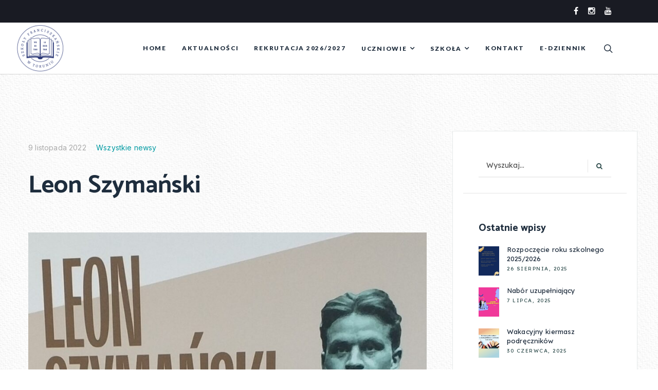

--- FILE ---
content_type: text/html; charset=UTF-8
request_url: https://flo.torun.pl/leon-szymanski/
body_size: 21655
content:
<!DOCTYPE html>
<html lang="pl-PL">
<head>
<meta charset="UTF-8">
<meta name="viewport" content="width=device-width, initial-scale=1">

<meta name='robots' content='index, follow, max-image-preview:large, max-snippet:-1, max-video-preview:-1' />

	<!-- This site is optimized with the Yoast SEO plugin v19.6.1 - https://yoast.com/wordpress/plugins/seo/ -->
	<title>Leon Szymański | Franciszkańskie Liceum Ogólnokształcące</title>
	<link rel="canonical" href="https://flo.torun.pl/leon-szymanski/" />
	<meta property="og:locale" content="pl_PL" />
	<meta property="og:type" content="article" />
	<meta property="og:title" content="Leon Szymański | Franciszkańskie Liceum Ogólnokształcące" />
	<meta property="og:description" content="Nasze liceum znajduje się na Podgórzu, więc uczniowie poznają także tę bliską, lokalną historię i postaci z nią związane. Ostatnio pierwszoklasiści mieli okazję zapoznać się z Leonem Szymańskim, który był mieszkańcem Podgórza i radnym miasta (do 1938, kiedy to Podgórz stał się lewobrzeżną częścią Torunia). Uczniowie obejrzeli wystawę poświęconą temu niezwykłemu człowiekowi, a następnie rozwiązywali [&hellip;]" />
	<meta property="og:url" content="https://flo.torun.pl/leon-szymanski/" />
	<meta property="og:site_name" content="Franciszkańskie Liceum Ogólnokształcące" />
	<meta property="article:publisher" content="https://www.facebook.com/people/Franciszkaskie-Liceum-Oglnoksztacce/100063572052400/" />
	<meta property="article:published_time" content="2022-11-09T07:38:53+00:00" />
	<meta property="article:modified_time" content="2022-11-09T07:40:51+00:00" />
	<meta property="og:image" content="https://flo.torun.pl/wp-content/uploads/2022/11/ls1sm.jpg" />
	<meta property="og:image:width" content="1024" />
	<meta property="og:image:height" content="715" />
	<meta property="og:image:type" content="image/jpeg" />
	<meta name="author" content="Liceum Franciszkańskie" />
	<meta name="twitter:card" content="summary_large_image" />
	<meta name="twitter:label1" content="Napisane przez" />
	<meta name="twitter:data1" content="Liceum Franciszkańskie" />
	<meta name="twitter:label2" content="Szacowany czas czytania" />
	<meta name="twitter:data2" content="1 minuta" />
	<script type="application/ld+json" class="yoast-schema-graph">{"@context":"https://schema.org","@graph":[{"@type":"Article","@id":"https://flo.torun.pl/leon-szymanski/#article","isPartOf":{"@id":"https://flo.torun.pl/leon-szymanski/"},"author":{"name":"Liceum Franciszkańskie","@id":"https://flo.torun.pl/#/schema/person/39eb03d504187dd62d23f1f8d1b6b481"},"headline":"Leon Szymański","datePublished":"2022-11-09T07:38:53+00:00","dateModified":"2022-11-09T07:40:51+00:00","mainEntityOfPage":{"@id":"https://flo.torun.pl/leon-szymanski/"},"wordCount":99,"publisher":{"@id":"https://flo.torun.pl/#organization"},"image":{"@id":"https://flo.torun.pl/leon-szymanski/#primaryimage"},"thumbnailUrl":"https://flo.torun.pl/wp-content/uploads/2022/11/ls1sm.jpg","articleSection":["Wszystkie newsy"],"inLanguage":"pl-PL"},{"@type":"WebPage","@id":"https://flo.torun.pl/leon-szymanski/","url":"https://flo.torun.pl/leon-szymanski/","name":"Leon Szymański | Franciszkańskie Liceum Ogólnokształcące","isPartOf":{"@id":"https://flo.torun.pl/#website"},"primaryImageOfPage":{"@id":"https://flo.torun.pl/leon-szymanski/#primaryimage"},"image":{"@id":"https://flo.torun.pl/leon-szymanski/#primaryimage"},"thumbnailUrl":"https://flo.torun.pl/wp-content/uploads/2022/11/ls1sm.jpg","datePublished":"2022-11-09T07:38:53+00:00","dateModified":"2022-11-09T07:40:51+00:00","breadcrumb":{"@id":"https://flo.torun.pl/leon-szymanski/#breadcrumb"},"inLanguage":"pl-PL","potentialAction":[{"@type":"ReadAction","target":["https://flo.torun.pl/leon-szymanski/"]}]},{"@type":"ImageObject","inLanguage":"pl-PL","@id":"https://flo.torun.pl/leon-szymanski/#primaryimage","url":"https://flo.torun.pl/wp-content/uploads/2022/11/ls1sm.jpg","contentUrl":"https://flo.torun.pl/wp-content/uploads/2022/11/ls1sm.jpg","width":1024,"height":715},{"@type":"BreadcrumbList","@id":"https://flo.torun.pl/leon-szymanski/#breadcrumb","itemListElement":[{"@type":"ListItem","position":1,"name":"Strona główna","item":"https://flo.torun.pl/"},{"@type":"ListItem","position":2,"name":"Aktualności","item":"https://flo.torun.pl/aktualnosci/"},{"@type":"ListItem","position":3,"name":"Leon Szymański"}]},{"@type":"WebSite","@id":"https://flo.torun.pl/#website","url":"https://flo.torun.pl/","name":"Franciszkańskie Liceum Ogólnokształcące","description":"w Toruniu","publisher":{"@id":"https://flo.torun.pl/#organization"},"potentialAction":[{"@type":"SearchAction","target":{"@type":"EntryPoint","urlTemplate":"https://flo.torun.pl/?s={search_term_string}"},"query-input":"required name=search_term_string"}],"inLanguage":"pl-PL"},{"@type":"Organization","@id":"https://flo.torun.pl/#organization","name":"Franciszkańskie Liceum Ogólnokształcące w Toruniu","url":"https://flo.torun.pl/","sameAs":["https://www.instagram.com/flo.torun/","https://www.youtube.com/playlist?list=PL4Gcp_qw8mCdRvrJgKVSVkIjgawSNQw_N","https://www.facebook.com/people/Franciszkaskie-Liceum-Oglnoksztacce/100063572052400/"],"logo":{"@type":"ImageObject","inLanguage":"pl-PL","@id":"https://flo.torun.pl/#/schema/logo/image/","url":"https://flo.torun.pl/wp-content/uploads/2022/04/favicon_flo-torun.png","contentUrl":"https://flo.torun.pl/wp-content/uploads/2022/04/favicon_flo-torun.png","width":520,"height":520,"caption":"Franciszkańskie Liceum Ogólnokształcące w Toruniu"},"image":{"@id":"https://flo.torun.pl/#/schema/logo/image/"}},{"@type":"Person","@id":"https://flo.torun.pl/#/schema/person/39eb03d504187dd62d23f1f8d1b6b481","name":"Liceum Franciszkańskie","image":{"@type":"ImageObject","inLanguage":"pl-PL","@id":"https://flo.torun.pl/#/schema/person/image/","url":"https://secure.gravatar.com/avatar/95299d72f66d0857f828d03c034cd9d2?s=96&d=mm&r=g","contentUrl":"https://secure.gravatar.com/avatar/95299d72f66d0857f828d03c034cd9d2?s=96&d=mm&r=g","caption":"Liceum Franciszkańskie"},"sameAs":["https://flo.torun.pl"],"url":"https://flo.torun.pl/author/a5m1f1o0/"}]}</script>
	<!-- / Yoast SEO plugin. -->


<link rel='dns-prefetch' href='//www.google.com' />
<link rel='dns-prefetch' href='//fonts.googleapis.com' />
<link rel='dns-prefetch' href='//s.w.org' />
<link rel='preconnect' href='https://fonts.gstatic.com' crossorigin />
<link rel="alternate" type="application/rss+xml" title="Franciszkańskie Liceum Ogólnokształcące &raquo; Kanał z wpisami" href="https://flo.torun.pl/feed/" />
<link rel="alternate" type="application/rss+xml" title="Franciszkańskie Liceum Ogólnokształcące &raquo; Kanał z komentarzami" href="https://flo.torun.pl/comments/feed/" />
<link rel="alternate" type="application/rss+xml" title="Franciszkańskie Liceum Ogólnokształcące &raquo; Leon Szymański Kanał z komentarzami" href="https://flo.torun.pl/leon-szymanski/feed/" />
<script>
window._wpemojiSettings = {"baseUrl":"https:\/\/s.w.org\/images\/core\/emoji\/13.1.0\/72x72\/","ext":".png","svgUrl":"https:\/\/s.w.org\/images\/core\/emoji\/13.1.0\/svg\/","svgExt":".svg","source":{"concatemoji":"https:\/\/flo.torun.pl\/wp-includes\/js\/wp-emoji-release.min.js?ver=5.9.12"}};
/*! This file is auto-generated */
!function(e,a,t){var n,r,o,i=a.createElement("canvas"),p=i.getContext&&i.getContext("2d");function s(e,t){var a=String.fromCharCode;p.clearRect(0,0,i.width,i.height),p.fillText(a.apply(this,e),0,0);e=i.toDataURL();return p.clearRect(0,0,i.width,i.height),p.fillText(a.apply(this,t),0,0),e===i.toDataURL()}function c(e){var t=a.createElement("script");t.src=e,t.defer=t.type="text/javascript",a.getElementsByTagName("head")[0].appendChild(t)}for(o=Array("flag","emoji"),t.supports={everything:!0,everythingExceptFlag:!0},r=0;r<o.length;r++)t.supports[o[r]]=function(e){if(!p||!p.fillText)return!1;switch(p.textBaseline="top",p.font="600 32px Arial",e){case"flag":return s([127987,65039,8205,9895,65039],[127987,65039,8203,9895,65039])?!1:!s([55356,56826,55356,56819],[55356,56826,8203,55356,56819])&&!s([55356,57332,56128,56423,56128,56418,56128,56421,56128,56430,56128,56423,56128,56447],[55356,57332,8203,56128,56423,8203,56128,56418,8203,56128,56421,8203,56128,56430,8203,56128,56423,8203,56128,56447]);case"emoji":return!s([10084,65039,8205,55357,56613],[10084,65039,8203,55357,56613])}return!1}(o[r]),t.supports.everything=t.supports.everything&&t.supports[o[r]],"flag"!==o[r]&&(t.supports.everythingExceptFlag=t.supports.everythingExceptFlag&&t.supports[o[r]]);t.supports.everythingExceptFlag=t.supports.everythingExceptFlag&&!t.supports.flag,t.DOMReady=!1,t.readyCallback=function(){t.DOMReady=!0},t.supports.everything||(n=function(){t.readyCallback()},a.addEventListener?(a.addEventListener("DOMContentLoaded",n,!1),e.addEventListener("load",n,!1)):(e.attachEvent("onload",n),a.attachEvent("onreadystatechange",function(){"complete"===a.readyState&&t.readyCallback()})),(n=t.source||{}).concatemoji?c(n.concatemoji):n.wpemoji&&n.twemoji&&(c(n.twemoji),c(n.wpemoji)))}(window,document,window._wpemojiSettings);
</script>
<style>
img.wp-smiley,
img.emoji {
	display: inline !important;
	border: none !important;
	box-shadow: none !important;
	height: 1em !important;
	width: 1em !important;
	margin: 0 0.07em !important;
	vertical-align: -0.1em !important;
	background: none !important;
	padding: 0 !important;
}
</style>
	<link rel='stylesheet' id='wp-block-library-css'  href='https://flo.torun.pl/wp-includes/css/dist/block-library/style.min.css?ver=5.9.12' media='all' />
<style id='global-styles-inline-css'>
body{--wp--preset--color--black: #000000;--wp--preset--color--cyan-bluish-gray: #abb8c3;--wp--preset--color--white: #ffffff;--wp--preset--color--pale-pink: #f78da7;--wp--preset--color--vivid-red: #cf2e2e;--wp--preset--color--luminous-vivid-orange: #ff6900;--wp--preset--color--luminous-vivid-amber: #fcb900;--wp--preset--color--light-green-cyan: #7bdcb5;--wp--preset--color--vivid-green-cyan: #00d084;--wp--preset--color--pale-cyan-blue: #8ed1fc;--wp--preset--color--vivid-cyan-blue: #0693e3;--wp--preset--color--vivid-purple: #9b51e0;--wp--preset--gradient--vivid-cyan-blue-to-vivid-purple: linear-gradient(135deg,rgba(6,147,227,1) 0%,rgb(155,81,224) 100%);--wp--preset--gradient--light-green-cyan-to-vivid-green-cyan: linear-gradient(135deg,rgb(122,220,180) 0%,rgb(0,208,130) 100%);--wp--preset--gradient--luminous-vivid-amber-to-luminous-vivid-orange: linear-gradient(135deg,rgba(252,185,0,1) 0%,rgba(255,105,0,1) 100%);--wp--preset--gradient--luminous-vivid-orange-to-vivid-red: linear-gradient(135deg,rgba(255,105,0,1) 0%,rgb(207,46,46) 100%);--wp--preset--gradient--very-light-gray-to-cyan-bluish-gray: linear-gradient(135deg,rgb(238,238,238) 0%,rgb(169,184,195) 100%);--wp--preset--gradient--cool-to-warm-spectrum: linear-gradient(135deg,rgb(74,234,220) 0%,rgb(151,120,209) 20%,rgb(207,42,186) 40%,rgb(238,44,130) 60%,rgb(251,105,98) 80%,rgb(254,248,76) 100%);--wp--preset--gradient--blush-light-purple: linear-gradient(135deg,rgb(255,206,236) 0%,rgb(152,150,240) 100%);--wp--preset--gradient--blush-bordeaux: linear-gradient(135deg,rgb(254,205,165) 0%,rgb(254,45,45) 50%,rgb(107,0,62) 100%);--wp--preset--gradient--luminous-dusk: linear-gradient(135deg,rgb(255,203,112) 0%,rgb(199,81,192) 50%,rgb(65,88,208) 100%);--wp--preset--gradient--pale-ocean: linear-gradient(135deg,rgb(255,245,203) 0%,rgb(182,227,212) 50%,rgb(51,167,181) 100%);--wp--preset--gradient--electric-grass: linear-gradient(135deg,rgb(202,248,128) 0%,rgb(113,206,126) 100%);--wp--preset--gradient--midnight: linear-gradient(135deg,rgb(2,3,129) 0%,rgb(40,116,252) 100%);--wp--preset--duotone--dark-grayscale: url('#wp-duotone-dark-grayscale');--wp--preset--duotone--grayscale: url('#wp-duotone-grayscale');--wp--preset--duotone--purple-yellow: url('#wp-duotone-purple-yellow');--wp--preset--duotone--blue-red: url('#wp-duotone-blue-red');--wp--preset--duotone--midnight: url('#wp-duotone-midnight');--wp--preset--duotone--magenta-yellow: url('#wp-duotone-magenta-yellow');--wp--preset--duotone--purple-green: url('#wp-duotone-purple-green');--wp--preset--duotone--blue-orange: url('#wp-duotone-blue-orange');--wp--preset--font-size--small: 13px;--wp--preset--font-size--medium: 20px;--wp--preset--font-size--large: 36px;--wp--preset--font-size--x-large: 42px;}.has-black-color{color: var(--wp--preset--color--black) !important;}.has-cyan-bluish-gray-color{color: var(--wp--preset--color--cyan-bluish-gray) !important;}.has-white-color{color: var(--wp--preset--color--white) !important;}.has-pale-pink-color{color: var(--wp--preset--color--pale-pink) !important;}.has-vivid-red-color{color: var(--wp--preset--color--vivid-red) !important;}.has-luminous-vivid-orange-color{color: var(--wp--preset--color--luminous-vivid-orange) !important;}.has-luminous-vivid-amber-color{color: var(--wp--preset--color--luminous-vivid-amber) !important;}.has-light-green-cyan-color{color: var(--wp--preset--color--light-green-cyan) !important;}.has-vivid-green-cyan-color{color: var(--wp--preset--color--vivid-green-cyan) !important;}.has-pale-cyan-blue-color{color: var(--wp--preset--color--pale-cyan-blue) !important;}.has-vivid-cyan-blue-color{color: var(--wp--preset--color--vivid-cyan-blue) !important;}.has-vivid-purple-color{color: var(--wp--preset--color--vivid-purple) !important;}.has-black-background-color{background-color: var(--wp--preset--color--black) !important;}.has-cyan-bluish-gray-background-color{background-color: var(--wp--preset--color--cyan-bluish-gray) !important;}.has-white-background-color{background-color: var(--wp--preset--color--white) !important;}.has-pale-pink-background-color{background-color: var(--wp--preset--color--pale-pink) !important;}.has-vivid-red-background-color{background-color: var(--wp--preset--color--vivid-red) !important;}.has-luminous-vivid-orange-background-color{background-color: var(--wp--preset--color--luminous-vivid-orange) !important;}.has-luminous-vivid-amber-background-color{background-color: var(--wp--preset--color--luminous-vivid-amber) !important;}.has-light-green-cyan-background-color{background-color: var(--wp--preset--color--light-green-cyan) !important;}.has-vivid-green-cyan-background-color{background-color: var(--wp--preset--color--vivid-green-cyan) !important;}.has-pale-cyan-blue-background-color{background-color: var(--wp--preset--color--pale-cyan-blue) !important;}.has-vivid-cyan-blue-background-color{background-color: var(--wp--preset--color--vivid-cyan-blue) !important;}.has-vivid-purple-background-color{background-color: var(--wp--preset--color--vivid-purple) !important;}.has-black-border-color{border-color: var(--wp--preset--color--black) !important;}.has-cyan-bluish-gray-border-color{border-color: var(--wp--preset--color--cyan-bluish-gray) !important;}.has-white-border-color{border-color: var(--wp--preset--color--white) !important;}.has-pale-pink-border-color{border-color: var(--wp--preset--color--pale-pink) !important;}.has-vivid-red-border-color{border-color: var(--wp--preset--color--vivid-red) !important;}.has-luminous-vivid-orange-border-color{border-color: var(--wp--preset--color--luminous-vivid-orange) !important;}.has-luminous-vivid-amber-border-color{border-color: var(--wp--preset--color--luminous-vivid-amber) !important;}.has-light-green-cyan-border-color{border-color: var(--wp--preset--color--light-green-cyan) !important;}.has-vivid-green-cyan-border-color{border-color: var(--wp--preset--color--vivid-green-cyan) !important;}.has-pale-cyan-blue-border-color{border-color: var(--wp--preset--color--pale-cyan-blue) !important;}.has-vivid-cyan-blue-border-color{border-color: var(--wp--preset--color--vivid-cyan-blue) !important;}.has-vivid-purple-border-color{border-color: var(--wp--preset--color--vivid-purple) !important;}.has-vivid-cyan-blue-to-vivid-purple-gradient-background{background: var(--wp--preset--gradient--vivid-cyan-blue-to-vivid-purple) !important;}.has-light-green-cyan-to-vivid-green-cyan-gradient-background{background: var(--wp--preset--gradient--light-green-cyan-to-vivid-green-cyan) !important;}.has-luminous-vivid-amber-to-luminous-vivid-orange-gradient-background{background: var(--wp--preset--gradient--luminous-vivid-amber-to-luminous-vivid-orange) !important;}.has-luminous-vivid-orange-to-vivid-red-gradient-background{background: var(--wp--preset--gradient--luminous-vivid-orange-to-vivid-red) !important;}.has-very-light-gray-to-cyan-bluish-gray-gradient-background{background: var(--wp--preset--gradient--very-light-gray-to-cyan-bluish-gray) !important;}.has-cool-to-warm-spectrum-gradient-background{background: var(--wp--preset--gradient--cool-to-warm-spectrum) !important;}.has-blush-light-purple-gradient-background{background: var(--wp--preset--gradient--blush-light-purple) !important;}.has-blush-bordeaux-gradient-background{background: var(--wp--preset--gradient--blush-bordeaux) !important;}.has-luminous-dusk-gradient-background{background: var(--wp--preset--gradient--luminous-dusk) !important;}.has-pale-ocean-gradient-background{background: var(--wp--preset--gradient--pale-ocean) !important;}.has-electric-grass-gradient-background{background: var(--wp--preset--gradient--electric-grass) !important;}.has-midnight-gradient-background{background: var(--wp--preset--gradient--midnight) !important;}.has-small-font-size{font-size: var(--wp--preset--font-size--small) !important;}.has-medium-font-size{font-size: var(--wp--preset--font-size--medium) !important;}.has-large-font-size{font-size: var(--wp--preset--font-size--large) !important;}.has-x-large-font-size{font-size: var(--wp--preset--font-size--x-large) !important;}
</style>
<style id='extendify-gutenberg-patterns-and-templates-utilities-inline-css'>
.ext-absolute{position:absolute!important}.ext-relative{position:relative!important}.ext-top-base{top:var(--wp--style--block-gap,1.75rem)!important}.ext-top-lg{top:var(--extendify--spacing--large,3rem)!important}.ext--top-base{top:calc(var(--wp--style--block-gap, 1.75rem)*-1)!important}.ext--top-lg{top:calc(var(--extendify--spacing--large, 3rem)*-1)!important}.ext-right-base{right:var(--wp--style--block-gap,1.75rem)!important}.ext-right-lg{right:var(--extendify--spacing--large,3rem)!important}.ext--right-base{right:calc(var(--wp--style--block-gap, 1.75rem)*-1)!important}.ext--right-lg{right:calc(var(--extendify--spacing--large, 3rem)*-1)!important}.ext-bottom-base{bottom:var(--wp--style--block-gap,1.75rem)!important}.ext-bottom-lg{bottom:var(--extendify--spacing--large,3rem)!important}.ext--bottom-base{bottom:calc(var(--wp--style--block-gap, 1.75rem)*-1)!important}.ext--bottom-lg{bottom:calc(var(--extendify--spacing--large, 3rem)*-1)!important}.ext-left-base{left:var(--wp--style--block-gap,1.75rem)!important}.ext-left-lg{left:var(--extendify--spacing--large,3rem)!important}.ext--left-base{left:calc(var(--wp--style--block-gap, 1.75rem)*-1)!important}.ext--left-lg{left:calc(var(--extendify--spacing--large, 3rem)*-1)!important}.ext-order-1{order:1!important}.ext-order-2{order:2!important}.ext-col-auto{grid-column:auto!important}.ext-col-span-1{grid-column:span 1/span 1!important}.ext-col-span-2{grid-column:span 2/span 2!important}.ext-col-span-3{grid-column:span 3/span 3!important}.ext-col-span-4{grid-column:span 4/span 4!important}.ext-col-span-5{grid-column:span 5/span 5!important}.ext-col-span-6{grid-column:span 6/span 6!important}.ext-col-span-7{grid-column:span 7/span 7!important}.ext-col-span-8{grid-column:span 8/span 8!important}.ext-col-span-9{grid-column:span 9/span 9!important}.ext-col-span-10{grid-column:span 10/span 10!important}.ext-col-span-11{grid-column:span 11/span 11!important}.ext-col-span-12{grid-column:span 12/span 12!important}.ext-col-span-full{grid-column:1/-1!important}.ext-col-start-1{grid-column-start:1!important}.ext-col-start-2{grid-column-start:2!important}.ext-col-start-3{grid-column-start:3!important}.ext-col-start-4{grid-column-start:4!important}.ext-col-start-5{grid-column-start:5!important}.ext-col-start-6{grid-column-start:6!important}.ext-col-start-7{grid-column-start:7!important}.ext-col-start-8{grid-column-start:8!important}.ext-col-start-9{grid-column-start:9!important}.ext-col-start-10{grid-column-start:10!important}.ext-col-start-11{grid-column-start:11!important}.ext-col-start-12{grid-column-start:12!important}.ext-col-start-13{grid-column-start:13!important}.ext-col-start-auto{grid-column-start:auto!important}.ext-col-end-1{grid-column-end:1!important}.ext-col-end-2{grid-column-end:2!important}.ext-col-end-3{grid-column-end:3!important}.ext-col-end-4{grid-column-end:4!important}.ext-col-end-5{grid-column-end:5!important}.ext-col-end-6{grid-column-end:6!important}.ext-col-end-7{grid-column-end:7!important}.ext-col-end-8{grid-column-end:8!important}.ext-col-end-9{grid-column-end:9!important}.ext-col-end-10{grid-column-end:10!important}.ext-col-end-11{grid-column-end:11!important}.ext-col-end-12{grid-column-end:12!important}.ext-col-end-13{grid-column-end:13!important}.ext-col-end-auto{grid-column-end:auto!important}.ext-row-auto{grid-row:auto!important}.ext-row-span-1{grid-row:span 1/span 1!important}.ext-row-span-2{grid-row:span 2/span 2!important}.ext-row-span-3{grid-row:span 3/span 3!important}.ext-row-span-4{grid-row:span 4/span 4!important}.ext-row-span-5{grid-row:span 5/span 5!important}.ext-row-span-6{grid-row:span 6/span 6!important}.ext-row-span-full{grid-row:1/-1!important}.ext-row-start-1{grid-row-start:1!important}.ext-row-start-2{grid-row-start:2!important}.ext-row-start-3{grid-row-start:3!important}.ext-row-start-4{grid-row-start:4!important}.ext-row-start-5{grid-row-start:5!important}.ext-row-start-6{grid-row-start:6!important}.ext-row-start-7{grid-row-start:7!important}.ext-row-start-auto{grid-row-start:auto!important}.ext-row-end-1{grid-row-end:1!important}.ext-row-end-2{grid-row-end:2!important}.ext-row-end-3{grid-row-end:3!important}.ext-row-end-4{grid-row-end:4!important}.ext-row-end-5{grid-row-end:5!important}.ext-row-end-6{grid-row-end:6!important}.ext-row-end-7{grid-row-end:7!important}.ext-row-end-auto{grid-row-end:auto!important}.ext-m-0:not([style*=margin]){margin:0!important}.ext-m-auto:not([style*=margin]){margin:auto!important}.ext-m-base:not([style*=margin]){margin:var(--wp--style--block-gap,1.75rem)!important}.ext-m-lg:not([style*=margin]){margin:var(--extendify--spacing--large,3rem)!important}.ext--m-base:not([style*=margin]){margin:calc(var(--wp--style--block-gap, 1.75rem)*-1)!important}.ext--m-lg:not([style*=margin]){margin:calc(var(--extendify--spacing--large, 3rem)*-1)!important}.ext-mx-0:not([style*=margin]){margin-left:0!important;margin-right:0!important}.ext-mx-auto:not([style*=margin]){margin-left:auto!important;margin-right:auto!important}.ext-mx-base:not([style*=margin]){margin-left:var(--wp--style--block-gap,1.75rem)!important;margin-right:var(--wp--style--block-gap,1.75rem)!important}.ext-mx-lg:not([style*=margin]){margin-left:var(--extendify--spacing--large,3rem)!important;margin-right:var(--extendify--spacing--large,3rem)!important}.ext--mx-base:not([style*=margin]){margin-left:calc(var(--wp--style--block-gap, 1.75rem)*-1)!important;margin-right:calc(var(--wp--style--block-gap, 1.75rem)*-1)!important}.ext--mx-lg:not([style*=margin]){margin-left:calc(var(--extendify--spacing--large, 3rem)*-1)!important;margin-right:calc(var(--extendify--spacing--large, 3rem)*-1)!important}.ext-my-0:not([style*=margin]){margin-bottom:0!important;margin-top:0!important}.ext-my-auto:not([style*=margin]){margin-bottom:auto!important;margin-top:auto!important}.ext-my-base:not([style*=margin]){margin-bottom:var(--wp--style--block-gap,1.75rem)!important;margin-top:var(--wp--style--block-gap,1.75rem)!important}.ext-my-lg:not([style*=margin]){margin-bottom:var(--extendify--spacing--large,3rem)!important;margin-top:var(--extendify--spacing--large,3rem)!important}.ext--my-base:not([style*=margin]){margin-bottom:calc(var(--wp--style--block-gap, 1.75rem)*-1)!important;margin-top:calc(var(--wp--style--block-gap, 1.75rem)*-1)!important}.ext--my-lg:not([style*=margin]){margin-bottom:calc(var(--extendify--spacing--large, 3rem)*-1)!important;margin-top:calc(var(--extendify--spacing--large, 3rem)*-1)!important}.ext-mt-0:not([style*=margin]){margin-top:0!important}.ext-mt-auto:not([style*=margin]){margin-top:auto!important}.ext-mt-base:not([style*=margin]){margin-top:var(--wp--style--block-gap,1.75rem)!important}.ext-mt-lg:not([style*=margin]){margin-top:var(--extendify--spacing--large,3rem)!important}.ext--mt-base:not([style*=margin]){margin-top:calc(var(--wp--style--block-gap, 1.75rem)*-1)!important}.ext--mt-lg:not([style*=margin]){margin-top:calc(var(--extendify--spacing--large, 3rem)*-1)!important}.ext-mr-0:not([style*=margin]){margin-right:0!important}.ext-mr-auto:not([style*=margin]){margin-right:auto!important}.ext-mr-base:not([style*=margin]){margin-right:var(--wp--style--block-gap,1.75rem)!important}.ext-mr-lg:not([style*=margin]){margin-right:var(--extendify--spacing--large,3rem)!important}.ext--mr-base:not([style*=margin]){margin-right:calc(var(--wp--style--block-gap, 1.75rem)*-1)!important}.ext--mr-lg:not([style*=margin]){margin-right:calc(var(--extendify--spacing--large, 3rem)*-1)!important}.ext-mb-0:not([style*=margin]){margin-bottom:0!important}.ext-mb-auto:not([style*=margin]){margin-bottom:auto!important}.ext-mb-base:not([style*=margin]){margin-bottom:var(--wp--style--block-gap,1.75rem)!important}.ext-mb-lg:not([style*=margin]){margin-bottom:var(--extendify--spacing--large,3rem)!important}.ext--mb-base:not([style*=margin]){margin-bottom:calc(var(--wp--style--block-gap, 1.75rem)*-1)!important}.ext--mb-lg:not([style*=margin]){margin-bottom:calc(var(--extendify--spacing--large, 3rem)*-1)!important}.ext-ml-0:not([style*=margin]){margin-left:0!important}.ext-ml-auto:not([style*=margin]){margin-left:auto!important}.ext-ml-base:not([style*=margin]){margin-left:var(--wp--style--block-gap,1.75rem)!important}.ext-ml-lg:not([style*=margin]){margin-left:var(--extendify--spacing--large,3rem)!important}.ext--ml-base:not([style*=margin]){margin-left:calc(var(--wp--style--block-gap, 1.75rem)*-1)!important}.ext--ml-lg:not([style*=margin]){margin-left:calc(var(--extendify--spacing--large, 3rem)*-1)!important}.ext-block{display:block!important}.ext-inline-block{display:inline-block!important}.ext-inline{display:inline!important}.ext-flex{display:flex!important}.ext-inline-flex{display:inline-flex!important}.ext-grid{display:grid!important}.ext-inline-grid{display:inline-grid!important}.ext-hidden{display:none!important}.ext-w-auto{width:auto!important}.ext-w-full{width:100%!important}.ext-max-w-full{max-width:100%!important}.ext-flex-1{flex:1 1 0%!important}.ext-flex-auto{flex:1 1 auto!important}.ext-flex-initial{flex:0 1 auto!important}.ext-flex-none{flex:none!important}.ext-flex-shrink-0{flex-shrink:0!important}.ext-flex-shrink{flex-shrink:1!important}.ext-flex-grow-0{flex-grow:0!important}.ext-flex-grow{flex-grow:1!important}.ext-list-none{list-style-type:none!important}.ext-grid-cols-1{grid-template-columns:repeat(1,minmax(0,1fr))!important}.ext-grid-cols-2{grid-template-columns:repeat(2,minmax(0,1fr))!important}.ext-grid-cols-3{grid-template-columns:repeat(3,minmax(0,1fr))!important}.ext-grid-cols-4{grid-template-columns:repeat(4,minmax(0,1fr))!important}.ext-grid-cols-5{grid-template-columns:repeat(5,minmax(0,1fr))!important}.ext-grid-cols-6{grid-template-columns:repeat(6,minmax(0,1fr))!important}.ext-grid-cols-7{grid-template-columns:repeat(7,minmax(0,1fr))!important}.ext-grid-cols-8{grid-template-columns:repeat(8,minmax(0,1fr))!important}.ext-grid-cols-9{grid-template-columns:repeat(9,minmax(0,1fr))!important}.ext-grid-cols-10{grid-template-columns:repeat(10,minmax(0,1fr))!important}.ext-grid-cols-11{grid-template-columns:repeat(11,minmax(0,1fr))!important}.ext-grid-cols-12{grid-template-columns:repeat(12,minmax(0,1fr))!important}.ext-grid-cols-none{grid-template-columns:none!important}.ext-grid-rows-1{grid-template-rows:repeat(1,minmax(0,1fr))!important}.ext-grid-rows-2{grid-template-rows:repeat(2,minmax(0,1fr))!important}.ext-grid-rows-3{grid-template-rows:repeat(3,minmax(0,1fr))!important}.ext-grid-rows-4{grid-template-rows:repeat(4,minmax(0,1fr))!important}.ext-grid-rows-5{grid-template-rows:repeat(5,minmax(0,1fr))!important}.ext-grid-rows-6{grid-template-rows:repeat(6,minmax(0,1fr))!important}.ext-grid-rows-none{grid-template-rows:none!important}.ext-flex-row{flex-direction:row!important}.ext-flex-row-reverse{flex-direction:row-reverse!important}.ext-flex-col{flex-direction:column!important}.ext-flex-col-reverse{flex-direction:column-reverse!important}.ext-flex-wrap{flex-wrap:wrap!important}.ext-flex-wrap-reverse{flex-wrap:wrap-reverse!important}.ext-flex-nowrap{flex-wrap:nowrap!important}.ext-items-start{align-items:flex-start!important}.ext-items-end{align-items:flex-end!important}.ext-items-center{align-items:center!important}.ext-items-baseline{align-items:baseline!important}.ext-items-stretch{align-items:stretch!important}.ext-justify-start{justify-content:flex-start!important}.ext-justify-end{justify-content:flex-end!important}.ext-justify-center{justify-content:center!important}.ext-justify-between{justify-content:space-between!important}.ext-justify-around{justify-content:space-around!important}.ext-justify-evenly{justify-content:space-evenly!important}.ext-justify-items-start{justify-items:start!important}.ext-justify-items-end{justify-items:end!important}.ext-justify-items-center{justify-items:center!important}.ext-justify-items-stretch{justify-items:stretch!important}.ext-gap-0{gap:0!important}.ext-gap-base{gap:var(--wp--style--block-gap,1.75rem)!important}.ext-gap-lg{gap:var(--extendify--spacing--large,3rem)!important}.ext-gap-x-0{-moz-column-gap:0!important;column-gap:0!important}.ext-gap-x-base{-moz-column-gap:var(--wp--style--block-gap,1.75rem)!important;column-gap:var(--wp--style--block-gap,1.75rem)!important}.ext-gap-x-lg{-moz-column-gap:var(--extendify--spacing--large,3rem)!important;column-gap:var(--extendify--spacing--large,3rem)!important}.ext-gap-y-0{row-gap:0!important}.ext-gap-y-base{row-gap:var(--wp--style--block-gap,1.75rem)!important}.ext-gap-y-lg{row-gap:var(--extendify--spacing--large,3rem)!important}.ext-justify-self-auto{justify-self:auto!important}.ext-justify-self-start{justify-self:start!important}.ext-justify-self-end{justify-self:end!important}.ext-justify-self-center{justify-self:center!important}.ext-justify-self-stretch{justify-self:stretch!important}.ext-rounded-none{border-radius:0!important}.ext-rounded-full{border-radius:9999px!important}.ext-rounded-t-none{border-top-left-radius:0!important;border-top-right-radius:0!important}.ext-rounded-t-full{border-top-left-radius:9999px!important;border-top-right-radius:9999px!important}.ext-rounded-r-none{border-bottom-right-radius:0!important;border-top-right-radius:0!important}.ext-rounded-r-full{border-bottom-right-radius:9999px!important;border-top-right-radius:9999px!important}.ext-rounded-b-none{border-bottom-left-radius:0!important;border-bottom-right-radius:0!important}.ext-rounded-b-full{border-bottom-left-radius:9999px!important;border-bottom-right-radius:9999px!important}.ext-rounded-l-none{border-bottom-left-radius:0!important;border-top-left-radius:0!important}.ext-rounded-l-full{border-bottom-left-radius:9999px!important;border-top-left-radius:9999px!important}.ext-rounded-tl-none{border-top-left-radius:0!important}.ext-rounded-tl-full{border-top-left-radius:9999px!important}.ext-rounded-tr-none{border-top-right-radius:0!important}.ext-rounded-tr-full{border-top-right-radius:9999px!important}.ext-rounded-br-none{border-bottom-right-radius:0!important}.ext-rounded-br-full{border-bottom-right-radius:9999px!important}.ext-rounded-bl-none{border-bottom-left-radius:0!important}.ext-rounded-bl-full{border-bottom-left-radius:9999px!important}.ext-border-0{border-width:0!important}.ext-border-t-0{border-top-width:0!important}.ext-border-r-0{border-right-width:0!important}.ext-border-b-0{border-bottom-width:0!important}.ext-border-l-0{border-left-width:0!important}.ext-p-0:not([style*=padding]){padding:0!important}.ext-p-base:not([style*=padding]){padding:var(--wp--style--block-gap,1.75rem)!important}.ext-p-lg:not([style*=padding]){padding:var(--extendify--spacing--large,3rem)!important}.ext-px-0:not([style*=padding]){padding-left:0!important;padding-right:0!important}.ext-px-base:not([style*=padding]){padding-left:var(--wp--style--block-gap,1.75rem)!important;padding-right:var(--wp--style--block-gap,1.75rem)!important}.ext-px-lg:not([style*=padding]){padding-left:var(--extendify--spacing--large,3rem)!important;padding-right:var(--extendify--spacing--large,3rem)!important}.ext-py-0:not([style*=padding]){padding-bottom:0!important;padding-top:0!important}.ext-py-base:not([style*=padding]){padding-bottom:var(--wp--style--block-gap,1.75rem)!important;padding-top:var(--wp--style--block-gap,1.75rem)!important}.ext-py-lg:not([style*=padding]){padding-bottom:var(--extendify--spacing--large,3rem)!important;padding-top:var(--extendify--spacing--large,3rem)!important}.ext-pt-0:not([style*=padding]){padding-top:0!important}.ext-pt-base:not([style*=padding]){padding-top:var(--wp--style--block-gap,1.75rem)!important}.ext-pt-lg:not([style*=padding]){padding-top:var(--extendify--spacing--large,3rem)!important}.ext-pr-0:not([style*=padding]){padding-right:0!important}.ext-pr-base:not([style*=padding]){padding-right:var(--wp--style--block-gap,1.75rem)!important}.ext-pr-lg:not([style*=padding]){padding-right:var(--extendify--spacing--large,3rem)!important}.ext-pb-0:not([style*=padding]){padding-bottom:0!important}.ext-pb-base:not([style*=padding]){padding-bottom:var(--wp--style--block-gap,1.75rem)!important}.ext-pb-lg:not([style*=padding]){padding-bottom:var(--extendify--spacing--large,3rem)!important}.ext-pl-0:not([style*=padding]){padding-left:0!important}.ext-pl-base:not([style*=padding]){padding-left:var(--wp--style--block-gap,1.75rem)!important}.ext-pl-lg:not([style*=padding]){padding-left:var(--extendify--spacing--large,3rem)!important}.ext-text-left{text-align:left!important}.ext-text-center{text-align:center!important}.ext-text-right{text-align:right!important}.ext-leading-none{line-height:1!important}.ext-leading-tight{line-height:1.25!important}.ext-leading-snug{line-height:1.375!important}.ext-leading-normal{line-height:1.5!important}.ext-leading-relaxed{line-height:1.625!important}.ext-leading-loose{line-height:2!important}.clip-path--rhombus img{-webkit-clip-path:polygon(15% 6%,80% 29%,84% 93%,23% 69%);clip-path:polygon(15% 6%,80% 29%,84% 93%,23% 69%)}.clip-path--diamond img{-webkit-clip-path:polygon(5% 29%,60% 2%,91% 64%,36% 89%);clip-path:polygon(5% 29%,60% 2%,91% 64%,36% 89%)}.clip-path--rhombus-alt img{-webkit-clip-path:polygon(14% 9%,85% 24%,91% 89%,19% 76%);clip-path:polygon(14% 9%,85% 24%,91% 89%,19% 76%)}.wp-block-columns[class*=fullwidth-cols]{margin-bottom:unset}.wp-block-column.editor\:pointer-events-none{margin-bottom:0!important;margin-top:0!important}.is-root-container.block-editor-block-list__layout>[data-align=full]:not(:first-of-type)>.wp-block-column.editor\:pointer-events-none,.is-root-container.block-editor-block-list__layout>[data-align=wide]>.wp-block-column.editor\:pointer-events-none{margin-top:calc(var(--wp--style--block-gap, 28px)*-1)!important}.ext .wp-block-columns .wp-block-column[style*=padding]{padding-left:0!important;padding-right:0!important}.ext .wp-block-columns+.wp-block-columns:not([class*=mt-]):not([class*=my-]):not([style*=margin]){margin-top:0!important}[class*=fullwidth-cols] .wp-block-column:first-child,[class*=fullwidth-cols] .wp-block-group:first-child{margin-top:0}[class*=fullwidth-cols] .wp-block-column:last-child,[class*=fullwidth-cols] .wp-block-group:last-child{margin-bottom:0}[class*=fullwidth-cols] .wp-block-column:first-child>*,[class*=fullwidth-cols] .wp-block-column>:first-child{margin-top:0}.ext .is-not-stacked-on-mobile .wp-block-column,[class*=fullwidth-cols] .wp-block-column>:last-child{margin-bottom:0}.wp-block-columns[class*=fullwidth-cols]:not(.is-not-stacked-on-mobile)>.wp-block-column:not(:last-child){margin-bottom:var(--wp--style--block-gap,1.75rem)}@media (min-width:782px){.wp-block-columns[class*=fullwidth-cols]:not(.is-not-stacked-on-mobile)>.wp-block-column:not(:last-child){margin-bottom:0}}.wp-block-columns[class*=fullwidth-cols].is-not-stacked-on-mobile>.wp-block-column{margin-bottom:0!important}@media (min-width:600px) and (max-width:781px){.wp-block-columns[class*=fullwidth-cols]:not(.is-not-stacked-on-mobile)>.wp-block-column:nth-child(2n){margin-left:var(--wp--style--block-gap,2em)}}@media (max-width:781px){.tablet\:fullwidth-cols.wp-block-columns:not(.is-not-stacked-on-mobile){flex-wrap:wrap}.tablet\:fullwidth-cols.wp-block-columns:not(.is-not-stacked-on-mobile)>.wp-block-column,.tablet\:fullwidth-cols.wp-block-columns:not(.is-not-stacked-on-mobile)>.wp-block-column:not([style*=margin]){margin-left:0!important}.tablet\:fullwidth-cols.wp-block-columns:not(.is-not-stacked-on-mobile)>.wp-block-column{flex-basis:100%!important}}@media (max-width:1079px){.desktop\:fullwidth-cols.wp-block-columns:not(.is-not-stacked-on-mobile){flex-wrap:wrap}.desktop\:fullwidth-cols.wp-block-columns:not(.is-not-stacked-on-mobile)>.wp-block-column,.desktop\:fullwidth-cols.wp-block-columns:not(.is-not-stacked-on-mobile)>.wp-block-column:not([style*=margin]){margin-left:0!important}.desktop\:fullwidth-cols.wp-block-columns:not(.is-not-stacked-on-mobile)>.wp-block-column{flex-basis:100%!important}.desktop\:fullwidth-cols.wp-block-columns:not(.is-not-stacked-on-mobile)>.wp-block-column:not(:last-child){margin-bottom:var(--wp--style--block-gap,1.75rem)!important}}.direction-rtl{direction:rtl}.direction-ltr{direction:ltr}.is-style-inline-list{padding-left:0!important}.is-style-inline-list li{list-style-type:none!important}@media (min-width:782px){.is-style-inline-list li{display:inline!important;margin-right:var(--wp--style--block-gap,1.75rem)!important}}@media (min-width:782px){.is-style-inline-list li:first-child{margin-left:0!important}}@media (min-width:782px){.is-style-inline-list li:last-child{margin-right:0!important}}.bring-to-front{position:relative;z-index:10}.text-stroke{-webkit-text-stroke-color:var(--wp--preset--color--background)}.text-stroke,.text-stroke--primary{-webkit-text-stroke-width:var(
        --wp--custom--typography--text-stroke-width,2px
    )}.text-stroke--primary{-webkit-text-stroke-color:var(--wp--preset--color--primary)}.text-stroke--secondary{-webkit-text-stroke-width:var(
        --wp--custom--typography--text-stroke-width,2px
    );-webkit-text-stroke-color:var(--wp--preset--color--secondary)}.editor\:no-caption .block-editor-rich-text__editable{display:none!important}.editor\:no-inserter .wp-block-column:not(.is-selected)>.block-list-appender,.editor\:no-inserter .wp-block-cover__inner-container>.block-list-appender,.editor\:no-inserter .wp-block-group__inner-container>.block-list-appender,.editor\:no-inserter>.block-list-appender{display:none}.editor\:no-resize .components-resizable-box__handle,.editor\:no-resize .components-resizable-box__handle:after,.editor\:no-resize .components-resizable-box__side-handle:before{display:none;pointer-events:none}.editor\:no-resize .components-resizable-box__container{display:block}.editor\:pointer-events-none{pointer-events:none}.is-style-angled{justify-content:flex-end}.ext .is-style-angled>[class*=_inner-container],.is-style-angled{align-items:center}.is-style-angled .wp-block-cover__image-background,.is-style-angled .wp-block-cover__video-background{-webkit-clip-path:polygon(0 0,30% 0,50% 100%,0 100%);clip-path:polygon(0 0,30% 0,50% 100%,0 100%);z-index:1}@media (min-width:782px){.is-style-angled .wp-block-cover__image-background,.is-style-angled .wp-block-cover__video-background{-webkit-clip-path:polygon(0 0,55% 0,65% 100%,0 100%);clip-path:polygon(0 0,55% 0,65% 100%,0 100%)}}.has-foreground-color{color:var(--wp--preset--color--foreground,#000)!important}.has-foreground-background-color{background-color:var(--wp--preset--color--foreground,#000)!important}.has-background-color{color:var(--wp--preset--color--background,#fff)!important}.has-background-background-color{background-color:var(--wp--preset--color--background,#fff)!important}.has-primary-color{color:var(--wp--preset--color--primary,#4b5563)!important}.has-primary-background-color{background-color:var(--wp--preset--color--primary,#4b5563)!important}.has-secondary-color{color:var(--wp--preset--color--secondary,#9ca3af)!important}.has-secondary-background-color{background-color:var(--wp--preset--color--secondary,#9ca3af)!important}.ext.has-text-color h1,.ext.has-text-color h2,.ext.has-text-color h3,.ext.has-text-color h4,.ext.has-text-color h5,.ext.has-text-color h6,.ext.has-text-color p{color:currentColor}.has-white-color{color:var(--wp--preset--color--white,#fff)!important}.has-black-color{color:var(--wp--preset--color--black,#000)!important}.has-ext-foreground-background-color{background-color:var(
        --wp--preset--color--foreground,var(--wp--preset--color--black,#000)
    )!important}.has-ext-primary-background-color{background-color:var(
        --wp--preset--color--primary,var(--wp--preset--color--cyan-bluish-gray,#000)
    )!important}.wp-block-button__link.has-black-background-color{border-color:var(--wp--preset--color--black,#000)}.wp-block-button__link.has-white-background-color{border-color:var(--wp--preset--color--white,#fff)}.has-ext-small-font-size{font-size:var(--wp--preset--font-size--ext-small)!important}.has-ext-medium-font-size{font-size:var(--wp--preset--font-size--ext-medium)!important}.has-ext-large-font-size{font-size:var(--wp--preset--font-size--ext-large)!important;line-height:1.2}.has-ext-x-large-font-size{font-size:var(--wp--preset--font-size--ext-x-large)!important;line-height:1}.has-ext-xx-large-font-size{font-size:var(--wp--preset--font-size--ext-xx-large)!important;line-height:1}.has-ext-x-large-font-size:not([style*=line-height]),.has-ext-xx-large-font-size:not([style*=line-height]){line-height:1.1}.ext .wp-block-group>*{margin-bottom:0;margin-top:0}.ext .wp-block-group>*+*{margin-bottom:0}.ext .wp-block-group>*+*,.ext h2{margin-top:var(--wp--style--block-gap,1.75rem)}.ext h2{margin-bottom:var(--wp--style--block-gap,1.75rem)}.has-ext-x-large-font-size+h3,.has-ext-x-large-font-size+p{margin-top:.5rem}.ext .wp-block-buttons>.wp-block-button.wp-block-button__width-25{min-width:12rem;width:calc(25% - var(--wp--style--block-gap, .5em)*.75)}.ext .ext-grid>[class*=_inner-container]{display:grid}.ext>[class*=_inner-container]>.ext-grid:not([class*=columns]),.ext>[class*=_inner-container]>.wp-block>.ext-grid:not([class*=columns]){display:initial!important}.ext .ext-grid-cols-1>[class*=_inner-container]{grid-template-columns:repeat(1,minmax(0,1fr))!important}.ext .ext-grid-cols-2>[class*=_inner-container]{grid-template-columns:repeat(2,minmax(0,1fr))!important}.ext .ext-grid-cols-3>[class*=_inner-container]{grid-template-columns:repeat(3,minmax(0,1fr))!important}.ext .ext-grid-cols-4>[class*=_inner-container]{grid-template-columns:repeat(4,minmax(0,1fr))!important}.ext .ext-grid-cols-5>[class*=_inner-container]{grid-template-columns:repeat(5,minmax(0,1fr))!important}.ext .ext-grid-cols-6>[class*=_inner-container]{grid-template-columns:repeat(6,minmax(0,1fr))!important}.ext .ext-grid-cols-7>[class*=_inner-container]{grid-template-columns:repeat(7,minmax(0,1fr))!important}.ext .ext-grid-cols-8>[class*=_inner-container]{grid-template-columns:repeat(8,minmax(0,1fr))!important}.ext .ext-grid-cols-9>[class*=_inner-container]{grid-template-columns:repeat(9,minmax(0,1fr))!important}.ext .ext-grid-cols-10>[class*=_inner-container]{grid-template-columns:repeat(10,minmax(0,1fr))!important}.ext .ext-grid-cols-11>[class*=_inner-container]{grid-template-columns:repeat(11,minmax(0,1fr))!important}.ext .ext-grid-cols-12>[class*=_inner-container]{grid-template-columns:repeat(12,minmax(0,1fr))!important}.ext .ext-grid-cols-13>[class*=_inner-container]{grid-template-columns:repeat(13,minmax(0,1fr))!important}.ext .ext-grid-cols-none>[class*=_inner-container]{grid-template-columns:none!important}.ext .ext-grid-rows-1>[class*=_inner-container]{grid-template-rows:repeat(1,minmax(0,1fr))!important}.ext .ext-grid-rows-2>[class*=_inner-container]{grid-template-rows:repeat(2,minmax(0,1fr))!important}.ext .ext-grid-rows-3>[class*=_inner-container]{grid-template-rows:repeat(3,minmax(0,1fr))!important}.ext .ext-grid-rows-4>[class*=_inner-container]{grid-template-rows:repeat(4,minmax(0,1fr))!important}.ext .ext-grid-rows-5>[class*=_inner-container]{grid-template-rows:repeat(5,minmax(0,1fr))!important}.ext .ext-grid-rows-6>[class*=_inner-container]{grid-template-rows:repeat(6,minmax(0,1fr))!important}.ext .ext-grid-rows-none>[class*=_inner-container]{grid-template-rows:none!important}.ext .ext-items-start>[class*=_inner-container]{align-items:flex-start!important}.ext .ext-items-end>[class*=_inner-container]{align-items:flex-end!important}.ext .ext-items-center>[class*=_inner-container]{align-items:center!important}.ext .ext-items-baseline>[class*=_inner-container]{align-items:baseline!important}.ext .ext-items-stretch>[class*=_inner-container]{align-items:stretch!important}.ext.wp-block-group>:last-child{margin-bottom:0}.ext .wp-block-group__inner-container{padding:0!important}.ext.has-background{padding-left:var(--wp--style--block-gap,1.75rem);padding-right:var(--wp--style--block-gap,1.75rem)}.ext [class*=inner-container]>.alignwide [class*=inner-container],.ext [class*=inner-container]>[data-align=wide] [class*=inner-container]{max-width:var(--responsive--alignwide-width,120rem)}.ext [class*=inner-container]>.alignwide [class*=inner-container]>*,.ext [class*=inner-container]>[data-align=wide] [class*=inner-container]>*{max-width:100%!important}.ext .wp-block-image{position:relative;text-align:center}.ext .wp-block-image img{display:inline-block;vertical-align:middle}body{--extendify--spacing--large:var(
        --wp--custom--spacing--large,clamp(2em,8vw,8em)
    );--wp--preset--font-size--ext-small:1rem;--wp--preset--font-size--ext-medium:1.125rem;--wp--preset--font-size--ext-large:clamp(1.65rem,3.5vw,2.15rem);--wp--preset--font-size--ext-x-large:clamp(3rem,6vw,4.75rem);--wp--preset--font-size--ext-xx-large:clamp(3.25rem,7.5vw,5.75rem);--wp--preset--color--black:#000;--wp--preset--color--white:#fff}.ext *{box-sizing:border-box}.block-editor-block-preview__content-iframe .ext [data-type="core/spacer"] .components-resizable-box__container{background:transparent!important}.block-editor-block-preview__content-iframe .ext [data-type="core/spacer"] .block-library-spacer__resize-container:before{display:none!important}.ext .wp-block-group__inner-container figure.wp-block-gallery.alignfull{margin-bottom:unset;margin-top:unset}.ext .alignwide{margin-left:auto!important;margin-right:auto!important}.is-root-container.block-editor-block-list__layout>[data-align=full]:not(:first-of-type)>.ext-my-0,.is-root-container.block-editor-block-list__layout>[data-align=wide]>.ext-my-0:not([style*=margin]){margin-top:calc(var(--wp--style--block-gap, 28px)*-1)!important}.block-editor-block-preview__content-iframe .preview\:min-h-50{min-height:50vw!important}.block-editor-block-preview__content-iframe .preview\:min-h-60{min-height:60vw!important}.block-editor-block-preview__content-iframe .preview\:min-h-70{min-height:70vw!important}.block-editor-block-preview__content-iframe .preview\:min-h-80{min-height:80vw!important}.block-editor-block-preview__content-iframe .preview\:min-h-100{min-height:100vw!important}.ext-mr-0.alignfull:not([style*=margin]):not([style*=margin]){margin-right:0!important}.ext-ml-0:not([style*=margin]):not([style*=margin]){margin-left:0!important}.is-root-container .wp-block[data-align=full]>.ext-mx-0:not([style*=margin]):not([style*=margin]){margin-left:calc(var(--wp--custom--spacing--outer, 0)*1)!important;margin-right:calc(var(--wp--custom--spacing--outer, 0)*1)!important;overflow:hidden;width:unset}@media (min-width:782px){.tablet\:ext-absolute{position:absolute!important}.tablet\:ext-relative{position:relative!important}.tablet\:ext-top-base{top:var(--wp--style--block-gap,1.75rem)!important}.tablet\:ext-top-lg{top:var(--extendify--spacing--large,3rem)!important}.tablet\:ext--top-base{top:calc(var(--wp--style--block-gap, 1.75rem)*-1)!important}.tablet\:ext--top-lg{top:calc(var(--extendify--spacing--large, 3rem)*-1)!important}.tablet\:ext-right-base{right:var(--wp--style--block-gap,1.75rem)!important}.tablet\:ext-right-lg{right:var(--extendify--spacing--large,3rem)!important}.tablet\:ext--right-base{right:calc(var(--wp--style--block-gap, 1.75rem)*-1)!important}.tablet\:ext--right-lg{right:calc(var(--extendify--spacing--large, 3rem)*-1)!important}.tablet\:ext-bottom-base{bottom:var(--wp--style--block-gap,1.75rem)!important}.tablet\:ext-bottom-lg{bottom:var(--extendify--spacing--large,3rem)!important}.tablet\:ext--bottom-base{bottom:calc(var(--wp--style--block-gap, 1.75rem)*-1)!important}.tablet\:ext--bottom-lg{bottom:calc(var(--extendify--spacing--large, 3rem)*-1)!important}.tablet\:ext-left-base{left:var(--wp--style--block-gap,1.75rem)!important}.tablet\:ext-left-lg{left:var(--extendify--spacing--large,3rem)!important}.tablet\:ext--left-base{left:calc(var(--wp--style--block-gap, 1.75rem)*-1)!important}.tablet\:ext--left-lg{left:calc(var(--extendify--spacing--large, 3rem)*-1)!important}.tablet\:ext-order-1{order:1!important}.tablet\:ext-order-2{order:2!important}.tablet\:ext-m-0:not([style*=margin]){margin:0!important}.tablet\:ext-m-auto:not([style*=margin]){margin:auto!important}.tablet\:ext-m-base:not([style*=margin]){margin:var(--wp--style--block-gap,1.75rem)!important}.tablet\:ext-m-lg:not([style*=margin]){margin:var(--extendify--spacing--large,3rem)!important}.tablet\:ext--m-base:not([style*=margin]){margin:calc(var(--wp--style--block-gap, 1.75rem)*-1)!important}.tablet\:ext--m-lg:not([style*=margin]){margin:calc(var(--extendify--spacing--large, 3rem)*-1)!important}.tablet\:ext-mx-0:not([style*=margin]){margin-left:0!important;margin-right:0!important}.tablet\:ext-mx-auto:not([style*=margin]){margin-left:auto!important;margin-right:auto!important}.tablet\:ext-mx-base:not([style*=margin]){margin-left:var(--wp--style--block-gap,1.75rem)!important;margin-right:var(--wp--style--block-gap,1.75rem)!important}.tablet\:ext-mx-lg:not([style*=margin]){margin-left:var(--extendify--spacing--large,3rem)!important;margin-right:var(--extendify--spacing--large,3rem)!important}.tablet\:ext--mx-base:not([style*=margin]){margin-left:calc(var(--wp--style--block-gap, 1.75rem)*-1)!important;margin-right:calc(var(--wp--style--block-gap, 1.75rem)*-1)!important}.tablet\:ext--mx-lg:not([style*=margin]){margin-left:calc(var(--extendify--spacing--large, 3rem)*-1)!important;margin-right:calc(var(--extendify--spacing--large, 3rem)*-1)!important}.tablet\:ext-my-0:not([style*=margin]){margin-bottom:0!important;margin-top:0!important}.tablet\:ext-my-auto:not([style*=margin]){margin-bottom:auto!important;margin-top:auto!important}.tablet\:ext-my-base:not([style*=margin]){margin-bottom:var(--wp--style--block-gap,1.75rem)!important;margin-top:var(--wp--style--block-gap,1.75rem)!important}.tablet\:ext-my-lg:not([style*=margin]){margin-bottom:var(--extendify--spacing--large,3rem)!important;margin-top:var(--extendify--spacing--large,3rem)!important}.tablet\:ext--my-base:not([style*=margin]){margin-bottom:calc(var(--wp--style--block-gap, 1.75rem)*-1)!important;margin-top:calc(var(--wp--style--block-gap, 1.75rem)*-1)!important}.tablet\:ext--my-lg:not([style*=margin]){margin-bottom:calc(var(--extendify--spacing--large, 3rem)*-1)!important;margin-top:calc(var(--extendify--spacing--large, 3rem)*-1)!important}.tablet\:ext-mt-0:not([style*=margin]){margin-top:0!important}.tablet\:ext-mt-auto:not([style*=margin]){margin-top:auto!important}.tablet\:ext-mt-base:not([style*=margin]){margin-top:var(--wp--style--block-gap,1.75rem)!important}.tablet\:ext-mt-lg:not([style*=margin]){margin-top:var(--extendify--spacing--large,3rem)!important}.tablet\:ext--mt-base:not([style*=margin]){margin-top:calc(var(--wp--style--block-gap, 1.75rem)*-1)!important}.tablet\:ext--mt-lg:not([style*=margin]){margin-top:calc(var(--extendify--spacing--large, 3rem)*-1)!important}.tablet\:ext-mr-0:not([style*=margin]){margin-right:0!important}.tablet\:ext-mr-auto:not([style*=margin]){margin-right:auto!important}.tablet\:ext-mr-base:not([style*=margin]){margin-right:var(--wp--style--block-gap,1.75rem)!important}.tablet\:ext-mr-lg:not([style*=margin]){margin-right:var(--extendify--spacing--large,3rem)!important}.tablet\:ext--mr-base:not([style*=margin]){margin-right:calc(var(--wp--style--block-gap, 1.75rem)*-1)!important}.tablet\:ext--mr-lg:not([style*=margin]){margin-right:calc(var(--extendify--spacing--large, 3rem)*-1)!important}.tablet\:ext-mb-0:not([style*=margin]){margin-bottom:0!important}.tablet\:ext-mb-auto:not([style*=margin]){margin-bottom:auto!important}.tablet\:ext-mb-base:not([style*=margin]){margin-bottom:var(--wp--style--block-gap,1.75rem)!important}.tablet\:ext-mb-lg:not([style*=margin]){margin-bottom:var(--extendify--spacing--large,3rem)!important}.tablet\:ext--mb-base:not([style*=margin]){margin-bottom:calc(var(--wp--style--block-gap, 1.75rem)*-1)!important}.tablet\:ext--mb-lg:not([style*=margin]){margin-bottom:calc(var(--extendify--spacing--large, 3rem)*-1)!important}.tablet\:ext-ml-0:not([style*=margin]){margin-left:0!important}.tablet\:ext-ml-auto:not([style*=margin]){margin-left:auto!important}.tablet\:ext-ml-base:not([style*=margin]){margin-left:var(--wp--style--block-gap,1.75rem)!important}.tablet\:ext-ml-lg:not([style*=margin]){margin-left:var(--extendify--spacing--large,3rem)!important}.tablet\:ext--ml-base:not([style*=margin]){margin-left:calc(var(--wp--style--block-gap, 1.75rem)*-1)!important}.tablet\:ext--ml-lg:not([style*=margin]){margin-left:calc(var(--extendify--spacing--large, 3rem)*-1)!important}.tablet\:ext-block{display:block!important}.tablet\:ext-inline-block{display:inline-block!important}.tablet\:ext-inline{display:inline!important}.tablet\:ext-flex{display:flex!important}.tablet\:ext-inline-flex{display:inline-flex!important}.tablet\:ext-grid{display:grid!important}.tablet\:ext-inline-grid{display:inline-grid!important}.tablet\:ext-hidden{display:none!important}.tablet\:ext-w-auto{width:auto!important}.tablet\:ext-w-full{width:100%!important}.tablet\:ext-max-w-full{max-width:100%!important}.tablet\:ext-flex-1{flex:1 1 0%!important}.tablet\:ext-flex-auto{flex:1 1 auto!important}.tablet\:ext-flex-initial{flex:0 1 auto!important}.tablet\:ext-flex-none{flex:none!important}.tablet\:ext-flex-shrink-0{flex-shrink:0!important}.tablet\:ext-flex-shrink{flex-shrink:1!important}.tablet\:ext-flex-grow-0{flex-grow:0!important}.tablet\:ext-flex-grow{flex-grow:1!important}.tablet\:ext-list-none{list-style-type:none!important}.tablet\:ext-grid-cols-1{grid-template-columns:repeat(1,minmax(0,1fr))!important}.tablet\:ext-grid-cols-2{grid-template-columns:repeat(2,minmax(0,1fr))!important}.tablet\:ext-grid-cols-3{grid-template-columns:repeat(3,minmax(0,1fr))!important}.tablet\:ext-grid-cols-4{grid-template-columns:repeat(4,minmax(0,1fr))!important}.tablet\:ext-grid-cols-5{grid-template-columns:repeat(5,minmax(0,1fr))!important}.tablet\:ext-grid-cols-6{grid-template-columns:repeat(6,minmax(0,1fr))!important}.tablet\:ext-grid-cols-7{grid-template-columns:repeat(7,minmax(0,1fr))!important}.tablet\:ext-grid-cols-8{grid-template-columns:repeat(8,minmax(0,1fr))!important}.tablet\:ext-grid-cols-9{grid-template-columns:repeat(9,minmax(0,1fr))!important}.tablet\:ext-grid-cols-10{grid-template-columns:repeat(10,minmax(0,1fr))!important}.tablet\:ext-grid-cols-11{grid-template-columns:repeat(11,minmax(0,1fr))!important}.tablet\:ext-grid-cols-12{grid-template-columns:repeat(12,minmax(0,1fr))!important}.tablet\:ext-grid-cols-none{grid-template-columns:none!important}.tablet\:ext-flex-row{flex-direction:row!important}.tablet\:ext-flex-row-reverse{flex-direction:row-reverse!important}.tablet\:ext-flex-col{flex-direction:column!important}.tablet\:ext-flex-col-reverse{flex-direction:column-reverse!important}.tablet\:ext-flex-wrap{flex-wrap:wrap!important}.tablet\:ext-flex-wrap-reverse{flex-wrap:wrap-reverse!important}.tablet\:ext-flex-nowrap{flex-wrap:nowrap!important}.tablet\:ext-items-start{align-items:flex-start!important}.tablet\:ext-items-end{align-items:flex-end!important}.tablet\:ext-items-center{align-items:center!important}.tablet\:ext-items-baseline{align-items:baseline!important}.tablet\:ext-items-stretch{align-items:stretch!important}.tablet\:ext-justify-start{justify-content:flex-start!important}.tablet\:ext-justify-end{justify-content:flex-end!important}.tablet\:ext-justify-center{justify-content:center!important}.tablet\:ext-justify-between{justify-content:space-between!important}.tablet\:ext-justify-around{justify-content:space-around!important}.tablet\:ext-justify-evenly{justify-content:space-evenly!important}.tablet\:ext-justify-items-start{justify-items:start!important}.tablet\:ext-justify-items-end{justify-items:end!important}.tablet\:ext-justify-items-center{justify-items:center!important}.tablet\:ext-justify-items-stretch{justify-items:stretch!important}.tablet\:ext-justify-self-auto{justify-self:auto!important}.tablet\:ext-justify-self-start{justify-self:start!important}.tablet\:ext-justify-self-end{justify-self:end!important}.tablet\:ext-justify-self-center{justify-self:center!important}.tablet\:ext-justify-self-stretch{justify-self:stretch!important}.tablet\:ext-p-0:not([style*=padding]){padding:0!important}.tablet\:ext-p-base:not([style*=padding]){padding:var(--wp--style--block-gap,1.75rem)!important}.tablet\:ext-p-lg:not([style*=padding]){padding:var(--extendify--spacing--large,3rem)!important}.tablet\:ext-px-0:not([style*=padding]){padding-left:0!important;padding-right:0!important}.tablet\:ext-px-base:not([style*=padding]){padding-left:var(--wp--style--block-gap,1.75rem)!important;padding-right:var(--wp--style--block-gap,1.75rem)!important}.tablet\:ext-px-lg:not([style*=padding]){padding-left:var(--extendify--spacing--large,3rem)!important;padding-right:var(--extendify--spacing--large,3rem)!important}.tablet\:ext-py-0:not([style*=padding]){padding-bottom:0!important;padding-top:0!important}.tablet\:ext-py-base:not([style*=padding]){padding-bottom:var(--wp--style--block-gap,1.75rem)!important;padding-top:var(--wp--style--block-gap,1.75rem)!important}.tablet\:ext-py-lg:not([style*=padding]){padding-bottom:var(--extendify--spacing--large,3rem)!important;padding-top:var(--extendify--spacing--large,3rem)!important}.tablet\:ext-pt-0:not([style*=padding]){padding-top:0!important}.tablet\:ext-pt-base:not([style*=padding]){padding-top:var(--wp--style--block-gap,1.75rem)!important}.tablet\:ext-pt-lg:not([style*=padding]){padding-top:var(--extendify--spacing--large,3rem)!important}.tablet\:ext-pr-0:not([style*=padding]){padding-right:0!important}.tablet\:ext-pr-base:not([style*=padding]){padding-right:var(--wp--style--block-gap,1.75rem)!important}.tablet\:ext-pr-lg:not([style*=padding]){padding-right:var(--extendify--spacing--large,3rem)!important}.tablet\:ext-pb-0:not([style*=padding]){padding-bottom:0!important}.tablet\:ext-pb-base:not([style*=padding]){padding-bottom:var(--wp--style--block-gap,1.75rem)!important}.tablet\:ext-pb-lg:not([style*=padding]){padding-bottom:var(--extendify--spacing--large,3rem)!important}.tablet\:ext-pl-0:not([style*=padding]){padding-left:0!important}.tablet\:ext-pl-base:not([style*=padding]){padding-left:var(--wp--style--block-gap,1.75rem)!important}.tablet\:ext-pl-lg:not([style*=padding]){padding-left:var(--extendify--spacing--large,3rem)!important}.tablet\:ext-text-left{text-align:left!important}.tablet\:ext-text-center{text-align:center!important}.tablet\:ext-text-right{text-align:right!important}}@media (min-width:1080px){.desktop\:ext-absolute{position:absolute!important}.desktop\:ext-relative{position:relative!important}.desktop\:ext-top-base{top:var(--wp--style--block-gap,1.75rem)!important}.desktop\:ext-top-lg{top:var(--extendify--spacing--large,3rem)!important}.desktop\:ext--top-base{top:calc(var(--wp--style--block-gap, 1.75rem)*-1)!important}.desktop\:ext--top-lg{top:calc(var(--extendify--spacing--large, 3rem)*-1)!important}.desktop\:ext-right-base{right:var(--wp--style--block-gap,1.75rem)!important}.desktop\:ext-right-lg{right:var(--extendify--spacing--large,3rem)!important}.desktop\:ext--right-base{right:calc(var(--wp--style--block-gap, 1.75rem)*-1)!important}.desktop\:ext--right-lg{right:calc(var(--extendify--spacing--large, 3rem)*-1)!important}.desktop\:ext-bottom-base{bottom:var(--wp--style--block-gap,1.75rem)!important}.desktop\:ext-bottom-lg{bottom:var(--extendify--spacing--large,3rem)!important}.desktop\:ext--bottom-base{bottom:calc(var(--wp--style--block-gap, 1.75rem)*-1)!important}.desktop\:ext--bottom-lg{bottom:calc(var(--extendify--spacing--large, 3rem)*-1)!important}.desktop\:ext-left-base{left:var(--wp--style--block-gap,1.75rem)!important}.desktop\:ext-left-lg{left:var(--extendify--spacing--large,3rem)!important}.desktop\:ext--left-base{left:calc(var(--wp--style--block-gap, 1.75rem)*-1)!important}.desktop\:ext--left-lg{left:calc(var(--extendify--spacing--large, 3rem)*-1)!important}.desktop\:ext-order-1{order:1!important}.desktop\:ext-order-2{order:2!important}.desktop\:ext-m-0:not([style*=margin]){margin:0!important}.desktop\:ext-m-auto:not([style*=margin]){margin:auto!important}.desktop\:ext-m-base:not([style*=margin]){margin:var(--wp--style--block-gap,1.75rem)!important}.desktop\:ext-m-lg:not([style*=margin]){margin:var(--extendify--spacing--large,3rem)!important}.desktop\:ext--m-base:not([style*=margin]){margin:calc(var(--wp--style--block-gap, 1.75rem)*-1)!important}.desktop\:ext--m-lg:not([style*=margin]){margin:calc(var(--extendify--spacing--large, 3rem)*-1)!important}.desktop\:ext-mx-0:not([style*=margin]){margin-left:0!important;margin-right:0!important}.desktop\:ext-mx-auto:not([style*=margin]){margin-left:auto!important;margin-right:auto!important}.desktop\:ext-mx-base:not([style*=margin]){margin-left:var(--wp--style--block-gap,1.75rem)!important;margin-right:var(--wp--style--block-gap,1.75rem)!important}.desktop\:ext-mx-lg:not([style*=margin]){margin-left:var(--extendify--spacing--large,3rem)!important;margin-right:var(--extendify--spacing--large,3rem)!important}.desktop\:ext--mx-base:not([style*=margin]){margin-left:calc(var(--wp--style--block-gap, 1.75rem)*-1)!important;margin-right:calc(var(--wp--style--block-gap, 1.75rem)*-1)!important}.desktop\:ext--mx-lg:not([style*=margin]){margin-left:calc(var(--extendify--spacing--large, 3rem)*-1)!important;margin-right:calc(var(--extendify--spacing--large, 3rem)*-1)!important}.desktop\:ext-my-0:not([style*=margin]){margin-bottom:0!important;margin-top:0!important}.desktop\:ext-my-auto:not([style*=margin]){margin-bottom:auto!important;margin-top:auto!important}.desktop\:ext-my-base:not([style*=margin]){margin-bottom:var(--wp--style--block-gap,1.75rem)!important;margin-top:var(--wp--style--block-gap,1.75rem)!important}.desktop\:ext-my-lg:not([style*=margin]){margin-bottom:var(--extendify--spacing--large,3rem)!important;margin-top:var(--extendify--spacing--large,3rem)!important}.desktop\:ext--my-base:not([style*=margin]){margin-bottom:calc(var(--wp--style--block-gap, 1.75rem)*-1)!important;margin-top:calc(var(--wp--style--block-gap, 1.75rem)*-1)!important}.desktop\:ext--my-lg:not([style*=margin]){margin-bottom:calc(var(--extendify--spacing--large, 3rem)*-1)!important;margin-top:calc(var(--extendify--spacing--large, 3rem)*-1)!important}.desktop\:ext-mt-0:not([style*=margin]){margin-top:0!important}.desktop\:ext-mt-auto:not([style*=margin]){margin-top:auto!important}.desktop\:ext-mt-base:not([style*=margin]){margin-top:var(--wp--style--block-gap,1.75rem)!important}.desktop\:ext-mt-lg:not([style*=margin]){margin-top:var(--extendify--spacing--large,3rem)!important}.desktop\:ext--mt-base:not([style*=margin]){margin-top:calc(var(--wp--style--block-gap, 1.75rem)*-1)!important}.desktop\:ext--mt-lg:not([style*=margin]){margin-top:calc(var(--extendify--spacing--large, 3rem)*-1)!important}.desktop\:ext-mr-0:not([style*=margin]){margin-right:0!important}.desktop\:ext-mr-auto:not([style*=margin]){margin-right:auto!important}.desktop\:ext-mr-base:not([style*=margin]){margin-right:var(--wp--style--block-gap,1.75rem)!important}.desktop\:ext-mr-lg:not([style*=margin]){margin-right:var(--extendify--spacing--large,3rem)!important}.desktop\:ext--mr-base:not([style*=margin]){margin-right:calc(var(--wp--style--block-gap, 1.75rem)*-1)!important}.desktop\:ext--mr-lg:not([style*=margin]){margin-right:calc(var(--extendify--spacing--large, 3rem)*-1)!important}.desktop\:ext-mb-0:not([style*=margin]){margin-bottom:0!important}.desktop\:ext-mb-auto:not([style*=margin]){margin-bottom:auto!important}.desktop\:ext-mb-base:not([style*=margin]){margin-bottom:var(--wp--style--block-gap,1.75rem)!important}.desktop\:ext-mb-lg:not([style*=margin]){margin-bottom:var(--extendify--spacing--large,3rem)!important}.desktop\:ext--mb-base:not([style*=margin]){margin-bottom:calc(var(--wp--style--block-gap, 1.75rem)*-1)!important}.desktop\:ext--mb-lg:not([style*=margin]){margin-bottom:calc(var(--extendify--spacing--large, 3rem)*-1)!important}.desktop\:ext-ml-0:not([style*=margin]){margin-left:0!important}.desktop\:ext-ml-auto:not([style*=margin]){margin-left:auto!important}.desktop\:ext-ml-base:not([style*=margin]){margin-left:var(--wp--style--block-gap,1.75rem)!important}.desktop\:ext-ml-lg:not([style*=margin]){margin-left:var(--extendify--spacing--large,3rem)!important}.desktop\:ext--ml-base:not([style*=margin]){margin-left:calc(var(--wp--style--block-gap, 1.75rem)*-1)!important}.desktop\:ext--ml-lg:not([style*=margin]){margin-left:calc(var(--extendify--spacing--large, 3rem)*-1)!important}.desktop\:ext-block{display:block!important}.desktop\:ext-inline-block{display:inline-block!important}.desktop\:ext-inline{display:inline!important}.desktop\:ext-flex{display:flex!important}.desktop\:ext-inline-flex{display:inline-flex!important}.desktop\:ext-grid{display:grid!important}.desktop\:ext-inline-grid{display:inline-grid!important}.desktop\:ext-hidden{display:none!important}.desktop\:ext-w-auto{width:auto!important}.desktop\:ext-w-full{width:100%!important}.desktop\:ext-max-w-full{max-width:100%!important}.desktop\:ext-flex-1{flex:1 1 0%!important}.desktop\:ext-flex-auto{flex:1 1 auto!important}.desktop\:ext-flex-initial{flex:0 1 auto!important}.desktop\:ext-flex-none{flex:none!important}.desktop\:ext-flex-shrink-0{flex-shrink:0!important}.desktop\:ext-flex-shrink{flex-shrink:1!important}.desktop\:ext-flex-grow-0{flex-grow:0!important}.desktop\:ext-flex-grow{flex-grow:1!important}.desktop\:ext-list-none{list-style-type:none!important}.desktop\:ext-grid-cols-1{grid-template-columns:repeat(1,minmax(0,1fr))!important}.desktop\:ext-grid-cols-2{grid-template-columns:repeat(2,minmax(0,1fr))!important}.desktop\:ext-grid-cols-3{grid-template-columns:repeat(3,minmax(0,1fr))!important}.desktop\:ext-grid-cols-4{grid-template-columns:repeat(4,minmax(0,1fr))!important}.desktop\:ext-grid-cols-5{grid-template-columns:repeat(5,minmax(0,1fr))!important}.desktop\:ext-grid-cols-6{grid-template-columns:repeat(6,minmax(0,1fr))!important}.desktop\:ext-grid-cols-7{grid-template-columns:repeat(7,minmax(0,1fr))!important}.desktop\:ext-grid-cols-8{grid-template-columns:repeat(8,minmax(0,1fr))!important}.desktop\:ext-grid-cols-9{grid-template-columns:repeat(9,minmax(0,1fr))!important}.desktop\:ext-grid-cols-10{grid-template-columns:repeat(10,minmax(0,1fr))!important}.desktop\:ext-grid-cols-11{grid-template-columns:repeat(11,minmax(0,1fr))!important}.desktop\:ext-grid-cols-12{grid-template-columns:repeat(12,minmax(0,1fr))!important}.desktop\:ext-grid-cols-none{grid-template-columns:none!important}.desktop\:ext-flex-row{flex-direction:row!important}.desktop\:ext-flex-row-reverse{flex-direction:row-reverse!important}.desktop\:ext-flex-col{flex-direction:column!important}.desktop\:ext-flex-col-reverse{flex-direction:column-reverse!important}.desktop\:ext-flex-wrap{flex-wrap:wrap!important}.desktop\:ext-flex-wrap-reverse{flex-wrap:wrap-reverse!important}.desktop\:ext-flex-nowrap{flex-wrap:nowrap!important}.desktop\:ext-items-start{align-items:flex-start!important}.desktop\:ext-items-end{align-items:flex-end!important}.desktop\:ext-items-center{align-items:center!important}.desktop\:ext-items-baseline{align-items:baseline!important}.desktop\:ext-items-stretch{align-items:stretch!important}.desktop\:ext-justify-start{justify-content:flex-start!important}.desktop\:ext-justify-end{justify-content:flex-end!important}.desktop\:ext-justify-center{justify-content:center!important}.desktop\:ext-justify-between{justify-content:space-between!important}.desktop\:ext-justify-around{justify-content:space-around!important}.desktop\:ext-justify-evenly{justify-content:space-evenly!important}.desktop\:ext-justify-items-start{justify-items:start!important}.desktop\:ext-justify-items-end{justify-items:end!important}.desktop\:ext-justify-items-center{justify-items:center!important}.desktop\:ext-justify-items-stretch{justify-items:stretch!important}.desktop\:ext-justify-self-auto{justify-self:auto!important}.desktop\:ext-justify-self-start{justify-self:start!important}.desktop\:ext-justify-self-end{justify-self:end!important}.desktop\:ext-justify-self-center{justify-self:center!important}.desktop\:ext-justify-self-stretch{justify-self:stretch!important}.desktop\:ext-p-0:not([style*=padding]){padding:0!important}.desktop\:ext-p-base:not([style*=padding]){padding:var(--wp--style--block-gap,1.75rem)!important}.desktop\:ext-p-lg:not([style*=padding]){padding:var(--extendify--spacing--large,3rem)!important}.desktop\:ext-px-0:not([style*=padding]){padding-left:0!important;padding-right:0!important}.desktop\:ext-px-base:not([style*=padding]){padding-left:var(--wp--style--block-gap,1.75rem)!important;padding-right:var(--wp--style--block-gap,1.75rem)!important}.desktop\:ext-px-lg:not([style*=padding]){padding-left:var(--extendify--spacing--large,3rem)!important;padding-right:var(--extendify--spacing--large,3rem)!important}.desktop\:ext-py-0:not([style*=padding]){padding-bottom:0!important;padding-top:0!important}.desktop\:ext-py-base:not([style*=padding]){padding-bottom:var(--wp--style--block-gap,1.75rem)!important;padding-top:var(--wp--style--block-gap,1.75rem)!important}.desktop\:ext-py-lg:not([style*=padding]){padding-bottom:var(--extendify--spacing--large,3rem)!important;padding-top:var(--extendify--spacing--large,3rem)!important}.desktop\:ext-pt-0:not([style*=padding]){padding-top:0!important}.desktop\:ext-pt-base:not([style*=padding]){padding-top:var(--wp--style--block-gap,1.75rem)!important}.desktop\:ext-pt-lg:not([style*=padding]){padding-top:var(--extendify--spacing--large,3rem)!important}.desktop\:ext-pr-0:not([style*=padding]){padding-right:0!important}.desktop\:ext-pr-base:not([style*=padding]){padding-right:var(--wp--style--block-gap,1.75rem)!important}.desktop\:ext-pr-lg:not([style*=padding]){padding-right:var(--extendify--spacing--large,3rem)!important}.desktop\:ext-pb-0:not([style*=padding]){padding-bottom:0!important}.desktop\:ext-pb-base:not([style*=padding]){padding-bottom:var(--wp--style--block-gap,1.75rem)!important}.desktop\:ext-pb-lg:not([style*=padding]){padding-bottom:var(--extendify--spacing--large,3rem)!important}.desktop\:ext-pl-0:not([style*=padding]){padding-left:0!important}.desktop\:ext-pl-base:not([style*=padding]){padding-left:var(--wp--style--block-gap,1.75rem)!important}.desktop\:ext-pl-lg:not([style*=padding]){padding-left:var(--extendify--spacing--large,3rem)!important}.desktop\:ext-text-left{text-align:left!important}.desktop\:ext-text-center{text-align:center!important}.desktop\:ext-text-right{text-align:right!important}}

</style>
<link rel='stylesheet' id='contact-form-7-css'  href='https://flo.torun.pl/wp-content/plugins/contact-form-7/includes/css/styles.css?ver=5.6.3' media='all' />
<link rel='stylesheet' id='rs-plugin-settings-css'  href='https://flo.torun.pl/wp-content/plugins/revslider/public/assets/css/rs6.css?ver=6.4.11' media='all' />
<style id='rs-plugin-settings-inline-css'>
#rs-demo-id {}
</style>
<link rel='stylesheet' id='parent-style-css'  href='https://flo.torun.pl/wp-content/themes/lazer/style.css?ver=5.9.12' media='all' />
<link rel='stylesheet' id='child-style-css'  href='https://flo.torun.pl/wp-content/themes/lazer-child/style.css?ver=5.9.12' media='all' />
<link rel='stylesheet' id='magnific-popup-css'  href='https://flo.torun.pl/wp-content/plugins/elite-addons-vc/assets/libs/magnific-popup/magnific-popup.min.css?ver=0.9.9' media='all' />
<link rel='stylesheet' id='ivan_wow-css'  href='https://flo.torun.pl/wp-content/plugins/elite-addons-vc/assets/animate.css?ver=5.9.12' media='all' />
<link rel='stylesheet' id='lazer-base-font-css'  href='//fonts.googleapis.com/css2?family=Lexend+Deca&#038;display=swap&#038;ver=1.0.0' media='screen' />
<link rel='stylesheet' id='lazer-heading-font-css'  href='//fonts.googleapis.com/css2?family=Catamaran%3Awght%40700&#038;display=swap&#038;ver=1.0.0' media='screen' />
<link rel='stylesheet' id='font-awesome-css'  href='https://flo.torun.pl/wp-content/themes/lazer/css/libs/font-awesome-css/font-awesome.min.css?ver=4.1.0' media='all' />
<link rel='stylesheet' id='el-style-css'  href='https://flo.torun.pl/wp-content/themes/lazer/css/libs/elegantfont-icons/el-style.css?ver=1.0' media='all' />
<link rel='stylesheet' id='elegant-icons-css'  href='https://flo.torun.pl/wp-content/themes/lazer/css/libs/elegant-icons/elegant-icons.min.css?ver=1.0' media='all' />
<link rel='stylesheet' id='owl-carousel-css'  href='https://flo.torun.pl/wp-content/themes/lazer/css/libs/owl-carousel/owl.carousel.css?ver=5.9.12' media='all' />
<link rel='stylesheet' id='lazer-theme-styles-css'  href='https://flo.torun.pl/wp-content/themes/lazer/css/theme-styles.css?ver=1' media='all' />
<link rel='stylesheet' id='lazer-theme-shortcodes-css'  href='https://flo.torun.pl/wp-content/themes/lazer/css/theme-shortcodes.css?ver=1' media='all' />
<link rel='stylesheet' id='lazer-default-style-css'  href='https://flo.torun.pl/wp-content/themes/lazer-child/style.css?ver=5.9.12' media='all' />
<!--[if IE]>
<link rel='stylesheet' id='lazer-ie-css'  href='https://flo.torun.pl/wp-content/themes/lazer/css/ie.css' media='all' />
<![endif]-->
<link rel="preload" as="style" href="https://fonts.googleapis.com/css?family=Inter:100,200,300,400,500,600,700,800,900,100italic,200italic,300italic,400italic,500italic,600italic,700italic,800italic,900italic%7CLato:100,300,400,700,900,100italic,300italic,400italic,700italic,900italic&#038;display=swap&#038;ver=5.9.12" /><link rel="stylesheet" href="https://fonts.googleapis.com/css?family=Inter:100,200,300,400,500,600,700,800,900,100italic,200italic,300italic,400italic,500italic,600italic,700italic,800italic,900italic%7CLato:100,300,400,700,900,100italic,300italic,400italic,700italic,900italic&#038;display=swap&#038;ver=5.9.12" media="print" onload="this.media='all'"><noscript><link rel="stylesheet" href="https://fonts.googleapis.com/css?family=Inter:100,200,300,400,500,600,700,800,900,100italic,200italic,300italic,400italic,500italic,600italic,700italic,800italic,900italic%7CLato:100,300,400,700,900,100italic,300italic,400italic,700italic,900italic&#038;display=swap&#038;ver=5.9.12" /></noscript><script src='https://flo.torun.pl/wp-includes/js/jquery/jquery.min.js?ver=3.6.0' id='jquery-core-js'></script>
<script src='https://flo.torun.pl/wp-includes/js/jquery/jquery-migrate.min.js?ver=3.3.2' id='jquery-migrate-js'></script>
<script src='https://flo.torun.pl/wp-content/plugins/revslider/public/assets/js/rbtools.min.js?ver=6.4.8' id='tp-tools-js'></script>
<script src='https://flo.torun.pl/wp-content/plugins/revslider/public/assets/js/rs6.min.js?ver=6.4.11' id='revmin-js'></script>
<script src='https://flo.torun.pl/wp-content/plugins/elite-addons-vc/assets/modernizr.js?ver=1.1' id='modernizr-js'></script>
<link rel="https://api.w.org/" href="https://flo.torun.pl/wp-json/" /><link rel="alternate" type="application/json" href="https://flo.torun.pl/wp-json/wp/v2/posts/14319" /><link rel="EditURI" type="application/rsd+xml" title="RSD" href="https://flo.torun.pl/xmlrpc.php?rsd" />
<link rel="wlwmanifest" type="application/wlwmanifest+xml" href="https://flo.torun.pl/wp-includes/wlwmanifest.xml" /> 
<meta name="generator" content="WordPress 5.9.12" />
<link rel='shortlink' href='https://flo.torun.pl/?p=14319' />
<link rel="alternate" type="application/json+oembed" href="https://flo.torun.pl/wp-json/oembed/1.0/embed?url=https%3A%2F%2Fflo.torun.pl%2Fleon-szymanski%2F" />
<link rel="alternate" type="text/xml+oembed" href="https://flo.torun.pl/wp-json/oembed/1.0/embed?url=https%3A%2F%2Fflo.torun.pl%2Fleon-szymanski%2F&#038;format=xml" />
<meta name="generator" content="Redux 4.3.17" /><link rel="pingback" href="https://flo.torun.pl/xmlrpc.php"><meta name="generator" content="Powered by WPBakery Page Builder - drag and drop page builder for WordPress."/>
<meta name="generator" content="Powered by Slider Revolution 6.4.11 - responsive, Mobile-Friendly Slider Plugin for WordPress with comfortable drag and drop interface." />
<link rel="icon" href="https://flo.torun.pl/wp-content/uploads/2022/04/cropped-favicon_flo-torun-32x32.png" sizes="32x32" />
<link rel="icon" href="https://flo.torun.pl/wp-content/uploads/2022/04/cropped-favicon_flo-torun-192x192.png" sizes="192x192" />
<link rel="apple-touch-icon" href="https://flo.torun.pl/wp-content/uploads/2022/04/cropped-favicon_flo-torun-180x180.png" />
<meta name="msapplication-TileImage" content="https://flo.torun.pl/wp-content/uploads/2022/04/cropped-favicon_flo-torun-270x270.png" />
<script type="text/javascript">function setREVStartSize(e){
			//window.requestAnimationFrame(function() {				 
				window.RSIW = window.RSIW===undefined ? window.innerWidth : window.RSIW;	
				window.RSIH = window.RSIH===undefined ? window.innerHeight : window.RSIH;	
				try {								
					var pw = document.getElementById(e.c).parentNode.offsetWidth,
						newh;
					pw = pw===0 || isNaN(pw) ? window.RSIW : pw;
					e.tabw = e.tabw===undefined ? 0 : parseInt(e.tabw);
					e.thumbw = e.thumbw===undefined ? 0 : parseInt(e.thumbw);
					e.tabh = e.tabh===undefined ? 0 : parseInt(e.tabh);
					e.thumbh = e.thumbh===undefined ? 0 : parseInt(e.thumbh);
					e.tabhide = e.tabhide===undefined ? 0 : parseInt(e.tabhide);
					e.thumbhide = e.thumbhide===undefined ? 0 : parseInt(e.thumbhide);
					e.mh = e.mh===undefined || e.mh=="" || e.mh==="auto" ? 0 : parseInt(e.mh,0);		
					if(e.layout==="fullscreen" || e.l==="fullscreen") 						
						newh = Math.max(e.mh,window.RSIH);					
					else{					
						e.gw = Array.isArray(e.gw) ? e.gw : [e.gw];
						for (var i in e.rl) if (e.gw[i]===undefined || e.gw[i]===0) e.gw[i] = e.gw[i-1];					
						e.gh = e.el===undefined || e.el==="" || (Array.isArray(e.el) && e.el.length==0)? e.gh : e.el;
						e.gh = Array.isArray(e.gh) ? e.gh : [e.gh];
						for (var i in e.rl) if (e.gh[i]===undefined || e.gh[i]===0) e.gh[i] = e.gh[i-1];
											
						var nl = new Array(e.rl.length),
							ix = 0,						
							sl;					
						e.tabw = e.tabhide>=pw ? 0 : e.tabw;
						e.thumbw = e.thumbhide>=pw ? 0 : e.thumbw;
						e.tabh = e.tabhide>=pw ? 0 : e.tabh;
						e.thumbh = e.thumbhide>=pw ? 0 : e.thumbh;					
						for (var i in e.rl) nl[i] = e.rl[i]<window.RSIW ? 0 : e.rl[i];
						sl = nl[0];									
						for (var i in nl) if (sl>nl[i] && nl[i]>0) { sl = nl[i]; ix=i;}															
						var m = pw>(e.gw[ix]+e.tabw+e.thumbw) ? 1 : (pw-(e.tabw+e.thumbw)) / (e.gw[ix]);					
						newh =  (e.gh[ix] * m) + (e.tabh + e.thumbh);
					}				
					if(window.rs_init_css===undefined) window.rs_init_css = document.head.appendChild(document.createElement("style"));					
					document.getElementById(e.c).height = newh+"px";
					window.rs_init_css.innerHTML += "#"+e.c+"_wrapper { height: "+newh+"px }";				
				} catch(e){
					console.log("Failure at Presize of Slider:" + e)
				}					   
			//});
		  };</script>
<style id="iv_aries-dynamic-css" title="dynamic-css" class="redux-options-output">
				body,
				.ivan-staff-wrapper .infos .description,
				.ivan-testimonial .testimonial-meta .author-desc{font-family:Inter,Verdana, Geneva, sans-serif;font-weight:normal;font-display:swap;}h1, h2, h3, h4, h5, h6, 
				.woocommerce table.shop_table th, .woocommerce-page table.shop_table th,
				.woocommerce .cart-collaterals .cart_totals h2, .woocommerce-page .cart-collaterals .cart_totals h2,
				.woocommerce .coupon label, .woocommerce-page .coupon label,
				.woocommerce .shipping-calculator-button, .woocommerce-page .shipping-calculator-button,
				.ivan-staff-wrapper .infos .name,
				.blog-large.style-aside-date .entry-meta,
				.blog-large.style-aside-date .date-block,
				.paging-navigation a,
				.paging-navigation span,
				.widget_recent_entries li a,
				.sidebar .widget .post-date,
				.content-wrapper .wpb_widgetised_column .widget .post-date,
				.iv-layout.header .woo-cart .cart_list li a,
				.btn, .button, button,
				.iv-layout.header .woo-cart .buttons a,
				#sideheader .widget .widgettitle,
				#sideheader .widget .widget-title,
				.ivan-button, .block-btn, .wpb_accordion .wpb_accordion_wrapper .wpb_accordion_header, .ivan-tabs-wrap .wpb_tour_tabs_wrapper.iv-tabs .wpb_tabs_nav li a, .ivan-staff-wrapper .name, .ivan-pricing-table .month, .ivan-icon-box .icon-box-link-holder a, .ivan-testimonial .testimonial-meta .author-name, .ivan-pricing-table .signup, .post-nav-fixed .nl-infos,
				.woocommerce div.product .woocommerce-tabs ul.tabs li, .woocommerce-page div.product .woocommerce-tabs ul.tabs li,
				.woocommerce table.shop_attributes th, .woocommerce-page table.shop_attributes th,
				button[type="submit"], input[type="submit"],
				.woocommerce table.cart .product-name a, .woocommerce-page table.cart .product-name a,
				.woocommerce .cart-collaterals .cart_totals a.button.alt, .woocommerce-page .cart-collaterals .cart_totals a.button.alt,
				.woocommerce .cart-actions .button, .woocommerce-page .cart-actions .button,
				.woocommerce form .form-row label, .woocommerce-page form .form-row label,
				.ivan-vc-filters-wrapper, .ivan-pricing-table.small-desc .top-section .month,
				.ivan-posts .ivan-post.default-style .entry .post-read-more,
				.ivan-testimonial .testimonial-meta .author-infos,
				.bottom-footer .mega_main_menu .mega_main_menu_ul > li,
				.latest-post time,
				.latest-post .read-more,
				.ivan-pricing-table .price-inner, .pie-chart-counter,
				.pricing-table .top-section .plan-infos,
				.pricing-table p,
				.pricing-table .signup,
				.ivan-testimonial .testimonial-content,
				.ivan-counter-wrapper h2,
				.blog-masonry.style-simple .format-status .status-main p,
				.blog-masonry.style-simple .format-quote .quote-main p,
				blockquote, label,
				.woocommerce div.product form.cart .button, .woocommerce-page div.product form.cart .button,
				.woocommerce div.product div.summary .product_meta, .woocommerce-page div.product div.summary .product_meta,
				select, textarea, input[type="text"], input[type="password"], input[type="datetime"], input[type="datetime-local"], input[type="date"], input[type="month"], input[type="time"], input[type="week"], input[type="number"], input[type="email"], input[type="url"], input[type="search"], input[type="tel"], input[type="color"], .iv-layout.header .live-search input[type="search"],
				.header .mega_main_menu .mega_main_menu_ul > li > .item_link, .woo-cart .basket-wrapper .header-cart-total, .iv-mobile-menu-wrapper ul li .item_link
			{font-display:swap;}.post .entry-meta,
				.woocommerce div.product div.summary span.price, .woocommerce-page div.product div.summary span.price, 
				.woocommerce div.product div.summary p.price, .woocommerce-page div.product div.summary p.price,
				.woocommerce ul.products li.product .price, .woocommerce-page ul.products li.product .price,
				.ivan-title-wrapper .title-wrapper .sub, .ivan-counter-wrapper .counter-wrapper .sub, .subtitle,
				.latest-post time, .latest-post .read-more, .ivan-projects .entry-inner .categories,
				.ivan-progress .progress-title-holder, .ivan-staff-wrapper .job-title, .ivan-promo-box p,
				.portfolio.style2 .filters-wrapper ul li, .iv-layout.title-wrapper p, .blog-masonry.style-simple .entry-meta,
				.blog-masonry.style-simple .format-status .status-main cite, .blog-masonry.style-simple .format-quote .quote-main cite,
				.entry-author-meta .author-meta, .archive.author .iv-layout.title-wrapper.title-wrapper-large h2 span:first-child, .archive.category .iv-layout.title-wrapper.title-wrapper-large h2 span:first-child, .archive.tag .iv-layout.title-wrapper.title-wrapper-large h2 span:first-child, .archive.date .iv-layout.title-wrapper.title-wrapper-large h2 span:first-child, .search.search-results .iv-layout.title-wrapper.title-wrapper-large h2 span:first-child, .search.search-no-results .iv-layout.title-wrapper.title-wrapper-large h2 span:first-child, .woocommerce .woo-sorting-options .woocommerce-result-count, .woocommerce-page .woo-sorting-options .woocommerce-result-count, .woocommerce span.onsale, .woocommerce-page span.onsale, .woocommerce div.product div.summary .breadcrumb, .woocommerce-page div.product div.summary .breadcrumb, .woocommerce ul.products li.product .quick-view, .woocommerce-page ul.products li.product .quick-view, .iv-layout.title-wrapper.title-wrapper-large .scroll-to-content, .header .mega_main_menu.light-submenu .default_dropdown > ul .item_link, .header .mega_main_menu.light-submenu .default_dropdown li > ul .item_link, .header .mega_main_menu.light-submenu .multicolumn_dropdown > ul .item_link, .header .mega_main_menu .default_dropdown > ul .item_link, .header .mega_main_menu .default_dropdown li > ul .item_link, .header .mega_main_menu.light-submenu .widgets_dropdown > ul .item_link, .iv-layout.header .woo-cart .cart_list li, .woo-cart .total
				{font-display:swap;}#iv-layout-title-wrapper.wrapper-background, #iv-layout-title-wrapper figure.title-wrapper-bg{background-repeat:no-repeat;background-attachment:scroll;background-position:center center;background-image:url('https://flo.torun.pl/wp-content/uploads/2022/05/header-kontakt_flo-torun-1.jpg');background-size:cover;}#iv-layout-title-wrapper h2{font-display:swap;}.iv-layout.title-wrapper.title-wrapper-large p{font-display:swap;}
				.iv-layout.title-wrapper .breadcrumbs li,
				.iv-layout.title-wrapper .breadcrumbs li a,
				.iv-layout.title-wrapper .breadcrumbs li span,
				.iv-layout.title-wrapper.dark .breadcrumbs li,
				.iv-layout.title-wrapper.dark .breadcrumbs li a,
				.iv-layout.title-wrapper.dark .breadcrumbs li span
			{font-display:swap;}.blog #iv-layout-title-wrapper, .archives #iv-layout-title-wrapper{background-image:url('https://flo.torun.pl/wp-content/uploads/2022/05/header-5_flo-torun.jpg');}
				.iv-layout.header,
				.two-rows-style2 .mega_main_menu .mega_main_menu_ul > li > .item_link,
				.style4-right-menu.classic-style .mega_main_menu .mega_main_menu_ul > li > .item_link,				

				.header .mega_main_menu .mega_main_menu_ul > li > .item_link,
				.header .mega_main_menu .multicolumn_dropdown > ul li.section_header_style > .item_link,
				.header .mega_main_menu .multicolumn_dropdown > ul .item_link,
				
				.header .mega_main_menu.light-submenu .default_dropdown > ul .item_link,
				.header .mega_main_menu.light-submenu .default_dropdown li > ul .item_link,
				.header .mega_main_menu.light-submenu .multicolumn_dropdown > ul .item_link,
				.header .mega_main_menu .default_dropdown > ul .item_link,
				.header .mega_main_menu .default_dropdown li > ul .item_link,
				.header .mega_main_menu.light-submenu .widgets_dropdown > ul .item_link,
				
				.header .mega_main_menu.light-submenu .default_dropdown > ul .widgettitle,
				.header .mega_main_menu.light-submenu .default_dropdown li > ul .widgettitle,
				.header .mega_main_menu.light-submenu .multicolumn_dropdown > ul .widgettitle,
				.header .mega_main_menu.light-submenu .widgets_dropdown > ul .widgettitle,
				.header .mega_main_menu.light-submenu .default_dropdown > ul li.section_header_style > .item_link,
				.header .mega_main_menu.light-submenu .default_dropdown li > ul li.section_header_style > .item_link,
				.header .mega_main_menu.light-submenu .multicolumn_dropdown > ul li.section_header_style > .item_link,
				.header .mega_main_menu.light-submenu .widgets_dropdown > ul li.section_header_style > .item_link,
				
				.header.style5 .mid-header .contact-info-container .contact-info .contact-details h4,
				.header.style5 .mid-header .contact-info-container .contact-info .contact-details p,
				.header.style5 .bottom-header .main-nav > ul > li > .item_link,
				
				.header .mega_main_menu.dark-submenu .default_dropdown > ul .widgettitle,
				.header .mega_main_menu.dark-submenu .default_dropdown li > ul .widgettitle,
				.header .mega_main_menu.dark-submenu .multicolumn_dropdown > ul .widgettitle,
				.header .mega_main_menu.dark-submenu .widgets_dropdown > ul .widgettitle,
				.header .mega_main_menu.dark-submenu .default_dropdown > ul li.section_header_style > .item_link,
				.header .mega_main_menu.dark-submenu .default_dropdown li > ul li.section_header_style > .item_link,
				.header .mega_main_menu.dark-submenu .multicolumn_dropdown > ul li.section_header_style > .item_link,
				.header .mega_main_menu.dark-submenu .widgets_dropdown > ul li.section_header_style > .item_link,
				
				.header .mega_main_menu.dark-submenu .default_dropdown > ul .item_link,
				.header .mega_main_menu.dark-submenu .default_dropdown li > ul .item_link,
				.header .mega_main_menu.dark-submenu .multicolumn_dropdown > ul .item_link,
				.header .mega_main_menu.dark-submenu .widgets_dropdown > ul .item_link,
				
				.woo-cart .basket-wrapper .header-cart-total
			{font-family:Lato,Arial, Helvetica, sans-serif;font-display:swap;}.iv-layout.top-header{font-display:swap;}.iv-layout.footer{font-display:swap;}.iv-layout.footer .widget .widget-title{font-display:swap;}.iv-layout.bottom-footer{font-display:swap;}</style><noscript><style> .wpb_animate_when_almost_visible { opacity: 1; }</style></noscript>
	
	
	<!-- Global site tag (gtag.js) - Google Analytics -->
<script async src="https://www.googletagmanager.com/gtag/js?id=G-G62M7J7W8H"></script>
<script>
  window.dataLayer = window.dataLayer || [];
  function gtag(){dataLayer.push(arguments);}
  gtag('js', new Date());

  gtag('config', 'G-G62M7J7W8H');
</script>
	
	
	
	
	<script>(function(d){var s = d.createElement("script");s.setAttribute("data-account", "rWe0XDh2ei");s.setAttribute("src", "https://accessibilityserver.org/widget.js");(d.body || d.head).appendChild(s);})(document)</script><noscript>Please ensure Javascript is enabled for purposes of <a href="https://accessibilityserver.org">website accessibility</a></noscript>
	
	
	
</head>

<body data-rsssl=1 class="post-template-default single single-post postid-14319 single-format-standard header-simple-right-menu sticky-footer wide semi-negative-header-active ivan-vc-enabled wpb-js-composer js-comp-ver-6.6.0 vc_responsive ivan-main-layout-normal">
<svg xmlns="http://www.w3.org/2000/svg" viewBox="0 0 0 0" width="0" height="0" focusable="false" role="none" style="visibility: hidden; position: absolute; left: -9999px; overflow: hidden;" ><defs><filter id="wp-duotone-dark-grayscale"><feColorMatrix color-interpolation-filters="sRGB" type="matrix" values=" .299 .587 .114 0 0 .299 .587 .114 0 0 .299 .587 .114 0 0 .299 .587 .114 0 0 " /><feComponentTransfer color-interpolation-filters="sRGB" ><feFuncR type="table" tableValues="0 0.49803921568627" /><feFuncG type="table" tableValues="0 0.49803921568627" /><feFuncB type="table" tableValues="0 0.49803921568627" /><feFuncA type="table" tableValues="1 1" /></feComponentTransfer><feComposite in2="SourceGraphic" operator="in" /></filter></defs></svg><svg xmlns="http://www.w3.org/2000/svg" viewBox="0 0 0 0" width="0" height="0" focusable="false" role="none" style="visibility: hidden; position: absolute; left: -9999px; overflow: hidden;" ><defs><filter id="wp-duotone-grayscale"><feColorMatrix color-interpolation-filters="sRGB" type="matrix" values=" .299 .587 .114 0 0 .299 .587 .114 0 0 .299 .587 .114 0 0 .299 .587 .114 0 0 " /><feComponentTransfer color-interpolation-filters="sRGB" ><feFuncR type="table" tableValues="0 1" /><feFuncG type="table" tableValues="0 1" /><feFuncB type="table" tableValues="0 1" /><feFuncA type="table" tableValues="1 1" /></feComponentTransfer><feComposite in2="SourceGraphic" operator="in" /></filter></defs></svg><svg xmlns="http://www.w3.org/2000/svg" viewBox="0 0 0 0" width="0" height="0" focusable="false" role="none" style="visibility: hidden; position: absolute; left: -9999px; overflow: hidden;" ><defs><filter id="wp-duotone-purple-yellow"><feColorMatrix color-interpolation-filters="sRGB" type="matrix" values=" .299 .587 .114 0 0 .299 .587 .114 0 0 .299 .587 .114 0 0 .299 .587 .114 0 0 " /><feComponentTransfer color-interpolation-filters="sRGB" ><feFuncR type="table" tableValues="0.54901960784314 0.98823529411765" /><feFuncG type="table" tableValues="0 1" /><feFuncB type="table" tableValues="0.71764705882353 0.25490196078431" /><feFuncA type="table" tableValues="1 1" /></feComponentTransfer><feComposite in2="SourceGraphic" operator="in" /></filter></defs></svg><svg xmlns="http://www.w3.org/2000/svg" viewBox="0 0 0 0" width="0" height="0" focusable="false" role="none" style="visibility: hidden; position: absolute; left: -9999px; overflow: hidden;" ><defs><filter id="wp-duotone-blue-red"><feColorMatrix color-interpolation-filters="sRGB" type="matrix" values=" .299 .587 .114 0 0 .299 .587 .114 0 0 .299 .587 .114 0 0 .299 .587 .114 0 0 " /><feComponentTransfer color-interpolation-filters="sRGB" ><feFuncR type="table" tableValues="0 1" /><feFuncG type="table" tableValues="0 0.27843137254902" /><feFuncB type="table" tableValues="0.5921568627451 0.27843137254902" /><feFuncA type="table" tableValues="1 1" /></feComponentTransfer><feComposite in2="SourceGraphic" operator="in" /></filter></defs></svg><svg xmlns="http://www.w3.org/2000/svg" viewBox="0 0 0 0" width="0" height="0" focusable="false" role="none" style="visibility: hidden; position: absolute; left: -9999px; overflow: hidden;" ><defs><filter id="wp-duotone-midnight"><feColorMatrix color-interpolation-filters="sRGB" type="matrix" values=" .299 .587 .114 0 0 .299 .587 .114 0 0 .299 .587 .114 0 0 .299 .587 .114 0 0 " /><feComponentTransfer color-interpolation-filters="sRGB" ><feFuncR type="table" tableValues="0 0" /><feFuncG type="table" tableValues="0 0.64705882352941" /><feFuncB type="table" tableValues="0 1" /><feFuncA type="table" tableValues="1 1" /></feComponentTransfer><feComposite in2="SourceGraphic" operator="in" /></filter></defs></svg><svg xmlns="http://www.w3.org/2000/svg" viewBox="0 0 0 0" width="0" height="0" focusable="false" role="none" style="visibility: hidden; position: absolute; left: -9999px; overflow: hidden;" ><defs><filter id="wp-duotone-magenta-yellow"><feColorMatrix color-interpolation-filters="sRGB" type="matrix" values=" .299 .587 .114 0 0 .299 .587 .114 0 0 .299 .587 .114 0 0 .299 .587 .114 0 0 " /><feComponentTransfer color-interpolation-filters="sRGB" ><feFuncR type="table" tableValues="0.78039215686275 1" /><feFuncG type="table" tableValues="0 0.94901960784314" /><feFuncB type="table" tableValues="0.35294117647059 0.47058823529412" /><feFuncA type="table" tableValues="1 1" /></feComponentTransfer><feComposite in2="SourceGraphic" operator="in" /></filter></defs></svg><svg xmlns="http://www.w3.org/2000/svg" viewBox="0 0 0 0" width="0" height="0" focusable="false" role="none" style="visibility: hidden; position: absolute; left: -9999px; overflow: hidden;" ><defs><filter id="wp-duotone-purple-green"><feColorMatrix color-interpolation-filters="sRGB" type="matrix" values=" .299 .587 .114 0 0 .299 .587 .114 0 0 .299 .587 .114 0 0 .299 .587 .114 0 0 " /><feComponentTransfer color-interpolation-filters="sRGB" ><feFuncR type="table" tableValues="0.65098039215686 0.40392156862745" /><feFuncG type="table" tableValues="0 1" /><feFuncB type="table" tableValues="0.44705882352941 0.4" /><feFuncA type="table" tableValues="1 1" /></feComponentTransfer><feComposite in2="SourceGraphic" operator="in" /></filter></defs></svg><svg xmlns="http://www.w3.org/2000/svg" viewBox="0 0 0 0" width="0" height="0" focusable="false" role="none" style="visibility: hidden; position: absolute; left: -9999px; overflow: hidden;" ><defs><filter id="wp-duotone-blue-orange"><feColorMatrix color-interpolation-filters="sRGB" type="matrix" values=" .299 .587 .114 0 0 .299 .587 .114 0 0 .299 .587 .114 0 0 .299 .587 .114 0 0 " /><feComponentTransfer color-interpolation-filters="sRGB" ><feFuncR type="table" tableValues="0.098039215686275 1" /><feFuncG type="table" tableValues="0 0.66274509803922" /><feFuncB type="table" tableValues="0.84705882352941 0.41960784313725" /><feFuncA type="table" tableValues="1 1" /></feComponentTransfer><feComposite in2="SourceGraphic" operator="in" /></filter></defs></svg>

<!-- Start page-frame -->
<div class="page-frame">
	<div class="frame-top"></div>
	<div class="frame-right"></div>
	<div class="frame-bottom"></div>
	<div class="frame-left"></div>
</div>
<!-- End page-frame -->
	
<div id="all-site-wrapper" class="hfeed site">

	<a href="#" id="back-top">
		<i class="fa fa-angle-up "></i>
	</a>
	
	

<div class="iv-layout top-header two-columns style-default expanded">
	<div class="container">
		<div class="row">

			<div class="col-xs-6 col-sm-6 col-md-9 top-header-left-area">

				
				
				
												
			</div>
			
			<div class="col-xs-6 col-sm-6 col-md-3 top-header-right-area">

									<div class="iv-module social-icons hidden-xs hidden-sm">
						<div class="centered">
							
																	<a href="https://www.facebook.com/profile.php?id=100063572052400" target="_blank"><i class="fa fw fa-facebook"></i></a>
																	<a href="https://www.instagram.com/flo.torun/" target="_blank"><i class="fa fw fa-instagram"></i></a>
																	<a href="https://www.youtube.com/playlist?list=PL4Gcp_qw8mCdRvrJgKVSVkIjgawSNQw_N" target="_blank"><i class="fa fw fa-youtube"></i></a>
								
													</div>
					</div>
					
							

				
				
				
		<div class="iv-module responsive-menu hidden-lg hidden-md">
			<div class="centered">
				<a class="mobile-menu-trigger" href="#" data-selector=".top-header" data-id="top-header-menu-wrap"><span class="icon-menu xbig"></span></a>
			</div>
		</div>

		
							<div class="iv-module custom-text hidden-xs hidden-sm">
				<div class="centered">
						
				</div>
			</div>
						</div>

		</div>					
	</div>
</div>
					<div class="z-enabled">
	

<div class="iv-layout header simple-right-menu apply-height  header-fixed negative-height semi-transparent-bg standard menu-right-align-fix expanded">
	<div class="container">
		<div class="row">

			<div class="col-xs-3 col-sm-2 col-md-2 col-lg-2 header-left-area">
				<a href="https://flo.torun.pl/" class="logo"><img class="sd-res logo-normal" src="https://flo.torun.pl/wp-content/uploads/2022/04/logo_flo-torun.png" width="400" height="400" alt="Franciszkańskie Liceum Ogólnokształcące" /></a>			</div>
			
			<div class="col-xs-9 col-sm-10 col-md-10 col-lg-10  header-right-area">

								
								
				
		<div class="iv-module live-search search-full-screen-alt-style">
			<div class="centered">
				<a href="#" class="trigger"><span class="icon-search xbig"></span></a>
				<div class="inner-wrapper">
					<span class="form-close-btn thin"> ✕ </span>
					<span class="form-close-btn bold"><i class="fa fa-remove"></i></span>
					<div class="inner-form">
						<div class="container">
							<div class="row">
								<div class="col-md-12">
								 	<form method="get" action="https://flo.torun.pl/">
								 		<label for="s">Type &amp; hit enter</label>
										<input type="search" name="s" id="s" placeholder="Type &amp; hit enter" />

										
										<a class="submit-form" href="#"><i class="fa fa-search"></i></a>
										<div class="clearfix"></div>
									</form>
								</div>
							</div>
						</div>
					</div>
				</div>
			</div>
		</div>

		
				
				
				
				
				
		<div class="iv-module responsive-menu hidden-lg hidden-md">
			<div class="centered">
				<a class="mobile-menu-trigger" href="#" data-selector=".header .primary" data-id="header-menu-wrap"><span class="icon-menu xbig"></span></a>
			</div>
		</div>

		
				<div class="mega_main_menu nav_menu primary icons-left first-lvl-align-left first-lvl-separator-none direction-horizontal responsive-enable mobile_minimized-enable dropdowns_animation-anim_2 hidden-xs hidden-sm iv-module-menu menu-wrapper"><ul id="mega_main_menu_ul" class="mega_main_menu_ul  with-arrow menu"><li id="menu-item-8855" class="menu-item menu-item-type-post_type menu-item-object-page menu-item-home menu-item-8855 default_dropdown  drop_to_right  submenu_default_width columns"><a href="https://flo.torun.pl/" class="item_link  disable_icon"><span class="item_link_content"><span class="link_text">Home</span></span></a></li>
<li id="menu-item-7999" class="menu-item menu-item-type-post_type menu-item-object-page current_page_parent menu-item-7999 default_dropdown  drop_to_right  submenu_default_width columns"><a href="https://flo.torun.pl/aktualnosci/" class="item_link  disable_icon"><span class="item_link_content"><span class="link_text">Aktualności</span></span></a></li>
<li id="menu-item-12440" class="menu-item menu-item-type-post_type menu-item-object-page menu-item-12440 default_dropdown  drop_to_right  submenu_default_width columns"><a href="https://flo.torun.pl/rekrutacja/" class="item_link  disable_icon"><span class="item_link_content"><span class="link_text">Rekrutacja 2026/2027</span></span></a></li>
<li id="menu-item-8059" class="menu-item menu-item-type-custom menu-item-object-custom menu-item-has-children menu-item-8059 default_dropdown  drop_to_right  submenu_default_width columns"><a class="item_link  disable_icon"><span class="item_link_content"><span class="link_text">Uczniowie</span></span></a>
<ul class="mega_dropdown">
	<li id="menu-item-9662" class="menu-item menu-item-type-post_type menu-item-object-page menu-item-9662     submenu_default_width columns"><a href="https://flo.torun.pl/zajecia-pozalekcyjne/" class="item_link  disable_icon"><span class="link_text">Zajęcia dodatkowe</span></a></li>
	<li id="menu-item-9504" class="menu-item menu-item-type-post_type menu-item-object-page menu-item-9504     submenu_default_width columns"><a href="https://flo.torun.pl/kalendarium/" class="item_link  disable_icon"><span class="link_text">Kalendarium</span></a></li>
	<li id="menu-item-9508" class="menu-item menu-item-type-post_type menu-item-object-page menu-item-9508     submenu_default_width columns"><a href="https://flo.torun.pl/podreczniki/" class="item_link  disable_icon"><span class="link_text">Podręczniki</span></a></li>
	<li id="menu-item-10657" class="menu-item menu-item-type-post_type menu-item-object-page menu-item-10657     submenu_default_width columns"><a href="https://flo.torun.pl/lektury/" class="item_link  disable_icon"><span class="link_text">Lektury</span></a></li>
	<li id="menu-item-10696" class="menu-item menu-item-type-post_type menu-item-object-page menu-item-10696     submenu_default_width columns"><a href="https://flo.torun.pl/stypendia/" class="item_link  disable_icon"><span class="link_text">Stypendia</span></a></li>

</ul></li>
<li id="menu-item-8058" class="menu-item menu-item-type-custom menu-item-object-custom menu-item-has-children menu-item-8058 default_dropdown  drop_to_right  submenu_default_width columns"><a class="item_link  disable_icon"><span class="item_link_content"><span class="link_text">Szkoła</span></span></a>
<ul class="mega_dropdown">
	<li id="menu-item-9562" class="menu-item menu-item-type-post_type menu-item-object-page menu-item-9562     submenu_default_width columns"><a href="https://flo.torun.pl/o-szkole/" class="item_link  disable_icon"><span class="link_text">O szkole</span></a></li>
	<li id="menu-item-9653" class="menu-item menu-item-type-custom menu-item-object-custom menu-item-has-children menu-item-9653     submenu_default_width columns"><a class="item_link  disable_icon"><span class="link_text">Infrastruktura</span></a>
	<ul class="mega_dropdown">
		<li id="menu-item-9656" class="menu-item menu-item-type-post_type menu-item-object-page menu-item-9656     submenu_default_width columns"><a href="https://flo.torun.pl/biblioteka-franciszkanska/" class="item_link  disable_icon"><span class="link_text">Biblioteka Franciszkańska</span></a></li>
		<li id="menu-item-9657" class="menu-item menu-item-type-post_type menu-item-object-page menu-item-9657     submenu_default_width columns"><a href="https://flo.torun.pl/silownia/" class="item_link  disable_icon"><span class="link_text">Siłownia</span></a></li>
		<li id="menu-item-9658" class="menu-item menu-item-type-post_type menu-item-object-page menu-item-9658     submenu_default_width columns"><a href="https://flo.torun.pl/kaplica-adoracji/" class="item_link  disable_icon"><span class="link_text">Kaplica Adoracji</span></a></li>

	</ul></li>
	<li id="menu-item-9552" class="menu-item menu-item-type-post_type menu-item-object-page menu-item-9552     submenu_default_width columns"><a href="https://flo.torun.pl/kadra/" class="item_link  disable_icon"><span class="link_text">Kadra</span></a></li>
	<li id="menu-item-9547" class="menu-item menu-item-type-post_type menu-item-object-page menu-item-9547     submenu_default_width columns"><a href="https://flo.torun.pl/pedagog/" class="item_link  disable_icon"><span class="link_text">Pedagog</span></a></li>
	<li id="menu-item-9615" class="menu-item menu-item-type-post_type menu-item-object-page menu-item-9615     submenu_default_width columns"><a href="https://flo.torun.pl/dokumenty/" class="item_link  disable_icon"><span class="link_text">Dokumenty</span></a></li>
	<li id="menu-item-8063" class="menu-item menu-item-type-post_type menu-item-object-page menu-item-8063     submenu_default_width columns"><a href="https://flo.torun.pl/regulaminy/" class="item_link  disable_icon"><span class="link_text">Regulaminy</span></a></li>

</ul></li>
<li id="menu-item-7129" class="menu-item menu-item-type-post_type menu-item-object-page menu-item-7129 default_dropdown  drop_to_right  submenu_default_width columns"><a href="https://flo.torun.pl/kontakt/" class="item_link  disable_icon"><span class="item_link_content"><span class="link_text">Kontakt</span></span></a></li>
<li id="menu-item-7194" class="menu-item menu-item-type-custom menu-item-object-custom menu-item-7194 default_dropdown  drop_to_right  submenu_default_width columns"><a target="_blank" href="https://uonetplus.vulcan.net.pl/torunmiasto" class="item_link  disable_icon"><span class="item_link_content"><span class="link_text">e-dziennik</span></span></a></li>
</ul><!-- /class="mega_main_menu_ul  with-arrow menu" --></div>			</div>

		</div>					
	</div>
</div>		<div class="negative-push"></div>
		
		
	
<div id="iv-layout-title-wrapper" class="iv-layout title-wrapper title-wrapper-normal wrapper-background  standard">
	<div class="container">
		<div class="row">

			<div class="col-lg-8 col-md-8 col-sm-7 ivan-title-inner">
				<h2><span>Aktualności</span></h2>
									
<div class="ivan-breadcrumb">
	<ul class="breadcrumbs"><li typeof="v:Breadcrumb"><a href="https://flo.torun.pl/" property="v:title">Home</a></li><li class="separator"> / </li><li typeof="v:Breadcrumb"><a href="https://flo.torun.pl/kategoria/wszystkie/">Wszystkie newsy</a></li><li class="separator"> / </li><li typeof="v:Breadcrumb">Leon Szymański</li></ul></div><!-- .ivan-breadcrumb -->				
			</div>

			<div class="col-lg-4 col-md-4 col-sm-5">
							</div>

		</div>
	</div>
</div>		
				</div><!-- .z-enabled -->
	
	
	
	<div class="iv-layout content-wrapper single-post single-large style-simple">
		<div class="container">

			
				<div class="row">

					

<div class="col-md-9 sidebar-enabled sidebar-right site-main" role="main">

	
<article id="post-14319" class="post-14319 post type-post status-publish format-standard has-post-thumbnail hentry category-wszystkie">
		
	<header class="entry-header">

		<div class="entry-meta">

	<span class="date">9 listopada 2022</span>

	<span class="author"><a href="https://flo.torun.pl/author/a5m1f1o0/">Liceum Franciszkańskie</a></span>

	<span class="cats"><a href="https://flo.torun.pl/kategoria/wszystkie/" rel="category tag">Wszystkie newsy</a></span>
	
	<span><a href="#" class="jm-post-like" data-post_id="14319" title="Like"><i class="fa fa-heart-o"></i>&nbsp;</a></span>

</div><!-- .entry-meta -->
		<h1 class="entry-title">Leon Szymański</h1>
	</header><!-- .entry-header -->

		

					<div class="thumbnail thumbnail-main">
				<a href="https://flo.torun.pl/wp-content/uploads/2022/11/ls1sm.jpg" title="Leon Szymański">
					<img width="900" height="628" src="https://flo.torun.pl/wp-content/uploads/2022/11/ls1sm-900x628.jpg" class=" wp-post-image" alt="" title="Leon Szymański" srcset="https://flo.torun.pl/wp-content/uploads/2022/11/ls1sm-900x628.jpg 900w, https://flo.torun.pl/wp-content/uploads/2022/11/ls1sm.jpg 1024w" sizes="(max-width: 900px) 100vw, 900px" />				</a>
			</div>
		
	
	<div class="entry-inner">
		<div class="single-content-wrapper">

			<div class="entry-content">
				<p>Nasze liceum znajduje się na Podgórzu, więc uczniowie poznają także tę bliską, lokalną historię i postaci z nią związane. Ostatnio pierwszoklasiści mieli okazję zapoznać się z Leonem Szymańskim, który był mieszkańcem Podgórza i radnym miasta (do 1938, kiedy to Podgórz stał się lewobrzeżną częścią Torunia). Uczniowie obejrzeli wystawę poświęconą temu niezwykłemu człowiekowi, a następnie rozwiązywali szarady, łamigłówki i rebusy w ramach przygotowanego przez Książnica Kopernikańska escape roomu. Oczywiście wszystkie drużyny złamały szyfr!</p>
<p><img loading="lazy" class="alignnone size-full wp-image-14320" src="https://flo.torun.pl/wp-content/uploads/2022/11/ls1s.jpg" alt="" width="1937" height="1439" /></p>
				
				
				
				
		<div class="post-nav-fixed next-link">
		<a class="fixed-nav-link" href="https://flo.torun.pl/14323-2/">
			<span class="nl-infos">
				<span class="title"></span>
			</span>
			<span class="nl-arrow-icon"><i class="fa fa-angle-right"></i></span></span>
		</a>
	</div>
	
		<div class="post-nav-fixed previous-link">
		<a class="fixed-nav-link" href="https://flo.torun.pl/upoluj-swoja-ksiazke/">
			<span class="nl-arrow-icon"><i class="fa fa-angle-left"></i></span></span>
			<span class="nl-infos">
				<span class="title">Upoluj swoją książkę!</span>
			</span>
		</a>
	</div>
	

			</div><!-- .entry-content -->

		</div><!-- .single-content-wrapper -->
	</div><!-- .entry-inner -->

	
	

	
</article><!-- #post-## -->

</div>

	<div class="col-md-3 sidebar" role="complementary">
		<div class="sidebar-inner">
						<div id="search-1" class="widget widget_search"><form role="search" method="get" class="search-form" action="https://flo.torun.pl/">
	<input type="search" class="search-field" placeholder="Wyszukaj&hellip;" value="" name="s">
	<input type="submit" class="search-submit" value="Wyszukaj">
</form></div><div id="recent-posts-2" class="widget widget_recent_entries">			<h3 class="widget-title">Ostatnie wpisy</h3>									<ul class="clearlist">
									<li class="clearfix">
					
													<figure>
								<a href="https://flo.torun.pl/rozpoczecie-roku-szkolnego-2025-2026/" title="Rozpoczęcie roku szkolnego 2025/2026"><img width="67" height="96" src="https://flo.torun.pl/wp-content/uploads/2025/08/2526start.jpg" class="widget-recent-posts-img wp-post-image" alt="" loading="lazy" /></a>
							</figure>
											<div>
						<a href="https://flo.torun.pl/rozpoczecie-roku-szkolnego-2025-2026/" title="Rozpoczęcie roku szkolnego 2025/2026">Rozpoczęcie roku szkolnego 2025/2026</a>
						<span class="post-date">26 sierpnia, 2025</span>
					</div>
					
					</li>
													<li class="clearfix">
					
													<figure>
								<a href="https://flo.torun.pl/nabor-uzupelniajacy-4/" title="Nabór uzupełniający"><img width="67" height="96" src="https://flo.torun.pl/wp-content/uploads/2025/07/NUthumbnail.jpg" class="widget-recent-posts-img wp-post-image" alt="" loading="lazy" /></a>
							</figure>
											<div>
						<a href="https://flo.torun.pl/nabor-uzupelniajacy-4/" title="Nabór uzupełniający">Nabór uzupełniający</a>
						<span class="post-date">7 lipca, 2025</span>
					</div>
					
					</li>
													<li class="clearfix">
					
													<figure>
								<a href="https://flo.torun.pl/wakacyjny-kiermasz-podrecznikow/" title="Wakacyjny kiermasz podręczników"><img width="67" height="96" src="https://flo.torun.pl/wp-content/uploads/2025/07/kiermasz25.jpg" class="widget-recent-posts-img wp-post-image" alt="" loading="lazy" /></a>
							</figure>
											<div>
						<a href="https://flo.torun.pl/wakacyjny-kiermasz-podrecznikow/" title="Wakacyjny kiermasz podręczników">Wakacyjny kiermasz podręczników</a>
						<span class="post-date">30 czerwca, 2025</span>
					</div>
					
					</li>
													<li class="clearfix">
					
													<figure>
								<a href="https://flo.torun.pl/sekretariat-2/" title="Sekretariat"><img width="67" height="96" src="https://flo.torun.pl/wp-content/uploads/2025/06/sekretariat25.jpg" class="widget-recent-posts-img wp-post-image" alt="" loading="lazy" /></a>
							</figure>
											<div>
						<a href="https://flo.torun.pl/sekretariat-2/" title="Sekretariat">Sekretariat</a>
						<span class="post-date">28 czerwca, 2025</span>
					</div>
					
					</li>
													<li class="clearfix">
					
													<figure>
								<a href="https://flo.torun.pl/wychowac-czlowieka-jak-wspolpracowac-z-nastolatkiem/" title="Wychować Człowieka. Jak współpracować z nastolatkiem"><img width="68" height="96" src="https://flo.torun.pl/wp-content/uploads/2025/05/KonferencjaSmall.jpg" class="widget-recent-posts-img wp-post-image" alt="" loading="lazy" srcset="https://flo.torun.pl/wp-content/uploads/2025/05/KonferencjaSmall.jpg 1024w, https://flo.torun.pl/wp-content/uploads/2025/05/KonferencjaSmall-636x900.jpg 636w" sizes="(max-width: 68px) 100vw, 68px" /></a>
							</figure>
											<div>
						<a href="https://flo.torun.pl/wychowac-czlowieka-jak-wspolpracowac-z-nastolatkiem/" title="Wychować Człowieka. Jak współpracować z nastolatkiem">Wychować Człowieka. Jak współpracować z nastolatkiem</a>
						<span class="post-date">14 maja, 2025</span>
					</div>
					
					</li>
											</ul>
			</div><div id="categories-2" class="widget widget_categories"><h3 class="widget-title">Kategorie</h3>
			<ul>
					<li class="cat-item cat-item-50"><a href="https://flo.torun.pl/kategoria/biblioteka/">Biblioteka</a> (10)
</li>
	<li class="cat-item cat-item-46"><a href="https://flo.torun.pl/kategoria/imprezy/">Imprezy</a> (2)
</li>
	<li class="cat-item cat-item-44"><a href="https://flo.torun.pl/kategoria/konkursy/">Konkursy</a> (3)
</li>
	<li class="cat-item cat-item-43"><a href="https://flo.torun.pl/kategoria/ogloszenia/">Ogłoszenia</a> (8)
</li>
	<li class="cat-item cat-item-45"><a href="https://flo.torun.pl/kategoria/uroczystosci/">Uroczystości</a> (7)
</li>
	<li class="cat-item cat-item-1"><a href="https://flo.torun.pl/kategoria/wszystkie/">Wszystkie newsy</a> (242)
</li>
			</ul>

			</div><div id="tag_cloud-2" class="widget widget_tag_cloud"><h3 class="widget-title">Tagi</h3><div class="tagcloud"><a href="https://flo.torun.pl/tag/galerie/" class="tag-cloud-link tag-link-51 tag-link-position-1" style="font-size: 22pt;" aria-label="#galerie (16 elementów)">#galerie<span class="tag-link-count"> (16)</span></a>
<a href="https://flo.torun.pl/tag/maturzysci/" class="tag-cloud-link tag-link-38 tag-link-position-2" style="font-size: 12pt;" aria-label="#maturzyści (5 elementów)">#maturzyści<span class="tag-link-count"> (5)</span></a>
<a href="https://flo.torun.pl/tag/wycieczki/" class="tag-cloud-link tag-link-41 tag-link-position-3" style="font-size: 13.555555555556pt;" aria-label="#wycieczki (6 elementów)">#wycieczki<span class="tag-link-count"> (6)</span></a>
<a href="https://flo.torun.pl/tag/zycie-szkoly/" class="tag-cloud-link tag-link-40 tag-link-position-4" style="font-size: 8pt;" aria-label="#życie szkoły (3 elementy)">#życie szkoły<span class="tag-link-count"> (3)</span></a></div>
</div><div id="archives-2" class="widget widget_archive"><h3 class="widget-title">Archiwa</h3>		<label class="screen-reader-text" for="archives-dropdown-2">Archiwa</label>
		<select id="archives-dropdown-2" name="archive-dropdown">
			
			<option value="">Wybierz miesiąc</option>
				<option value='https://flo.torun.pl/2025/08/'> sierpień 2025 &nbsp;(1)</option>
	<option value='https://flo.torun.pl/2025/07/'> lipiec 2025 &nbsp;(1)</option>
	<option value='https://flo.torun.pl/2025/06/'> czerwiec 2025 &nbsp;(2)</option>
	<option value='https://flo.torun.pl/2025/05/'> maj 2025 &nbsp;(1)</option>
	<option value='https://flo.torun.pl/2025/04/'> kwiecień 2025 &nbsp;(3)</option>
	<option value='https://flo.torun.pl/2025/03/'> marzec 2025 &nbsp;(4)</option>
	<option value='https://flo.torun.pl/2025/02/'> luty 2025 &nbsp;(1)</option>
	<option value='https://flo.torun.pl/2024/12/'> grudzień 2024 &nbsp;(2)</option>
	<option value='https://flo.torun.pl/2024/11/'> listopad 2024 &nbsp;(7)</option>
	<option value='https://flo.torun.pl/2024/10/'> październik 2024 &nbsp;(3)</option>
	<option value='https://flo.torun.pl/2024/09/'> wrzesień 2024 &nbsp;(2)</option>
	<option value='https://flo.torun.pl/2024/08/'> sierpień 2024 &nbsp;(2)</option>
	<option value='https://flo.torun.pl/2024/07/'> lipiec 2024 &nbsp;(2)</option>
	<option value='https://flo.torun.pl/2024/06/'> czerwiec 2024 &nbsp;(6)</option>
	<option value='https://flo.torun.pl/2024/05/'> maj 2024 &nbsp;(4)</option>
	<option value='https://flo.torun.pl/2024/04/'> kwiecień 2024 &nbsp;(4)</option>
	<option value='https://flo.torun.pl/2024/03/'> marzec 2024 &nbsp;(2)</option>
	<option value='https://flo.torun.pl/2024/01/'> styczeń 2024 &nbsp;(2)</option>
	<option value='https://flo.torun.pl/2023/12/'> grudzień 2023 &nbsp;(4)</option>
	<option value='https://flo.torun.pl/2023/11/'> listopad 2023 &nbsp;(1)</option>
	<option value='https://flo.torun.pl/2023/10/'> październik 2023 &nbsp;(2)</option>
	<option value='https://flo.torun.pl/2023/09/'> wrzesień 2023 &nbsp;(3)</option>
	<option value='https://flo.torun.pl/2023/08/'> sierpień 2023 &nbsp;(1)</option>
	<option value='https://flo.torun.pl/2023/07/'> lipiec 2023 &nbsp;(1)</option>
	<option value='https://flo.torun.pl/2023/06/'> czerwiec 2023 &nbsp;(3)</option>
	<option value='https://flo.torun.pl/2023/05/'> maj 2023 &nbsp;(4)</option>
	<option value='https://flo.torun.pl/2023/04/'> kwiecień 2023 &nbsp;(5)</option>
	<option value='https://flo.torun.pl/2023/02/'> luty 2023 &nbsp;(1)</option>
	<option value='https://flo.torun.pl/2023/01/'> styczeń 2023 &nbsp;(1)</option>
	<option value='https://flo.torun.pl/2022/12/'> grudzień 2022 &nbsp;(1)</option>
	<option value='https://flo.torun.pl/2022/11/'> listopad 2022 &nbsp;(4)</option>
	<option value='https://flo.torun.pl/2022/10/'> październik 2022 &nbsp;(2)</option>
	<option value='https://flo.torun.pl/2022/09/'> wrzesień 2022 &nbsp;(1)</option>
	<option value='https://flo.torun.pl/2022/07/'> lipiec 2022 &nbsp;(1)</option>
	<option value='https://flo.torun.pl/2022/06/'> czerwiec 2022 &nbsp;(4)</option>
	<option value='https://flo.torun.pl/2022/03/'> marzec 2022 &nbsp;(3)</option>
	<option value='https://flo.torun.pl/2022/02/'> luty 2022 &nbsp;(3)</option>
	<option value='https://flo.torun.pl/2022/01/'> styczeń 2022 &nbsp;(3)</option>
	<option value='https://flo.torun.pl/2021/12/'> grudzień 2021 &nbsp;(1)</option>
	<option value='https://flo.torun.pl/2021/11/'> listopad 2021 &nbsp;(4)</option>
	<option value='https://flo.torun.pl/2021/09/'> wrzesień 2021 &nbsp;(4)</option>
	<option value='https://flo.torun.pl/2021/08/'> sierpień 2021 &nbsp;(1)</option>
	<option value='https://flo.torun.pl/2021/06/'> czerwiec 2021 &nbsp;(4)</option>
	<option value='https://flo.torun.pl/2021/05/'> maj 2021 &nbsp;(3)</option>
	<option value='https://flo.torun.pl/2021/04/'> kwiecień 2021 &nbsp;(2)</option>
	<option value='https://flo.torun.pl/2021/03/'> marzec 2021 &nbsp;(5)</option>
	<option value='https://flo.torun.pl/2021/01/'> styczeń 2021 &nbsp;(1)</option>
	<option value='https://flo.torun.pl/2020/12/'> grudzień 2020 &nbsp;(1)</option>
	<option value='https://flo.torun.pl/2020/11/'> listopad 2020 &nbsp;(1)</option>
	<option value='https://flo.torun.pl/2020/09/'> wrzesień 2020 &nbsp;(1)</option>
	<option value='https://flo.torun.pl/2020/08/'> sierpień 2020 &nbsp;(4)</option>
	<option value='https://flo.torun.pl/2020/07/'> lipiec 2020 &nbsp;(1)</option>
	<option value='https://flo.torun.pl/2020/06/'> czerwiec 2020 &nbsp;(3)</option>
	<option value='https://flo.torun.pl/2020/04/'> kwiecień 2020 &nbsp;(3)</option>
	<option value='https://flo.torun.pl/2020/03/'> marzec 2020 &nbsp;(3)</option>
	<option value='https://flo.torun.pl/2020/01/'> styczeń 2020 &nbsp;(1)</option>
	<option value='https://flo.torun.pl/2019/12/'> grudzień 2019 &nbsp;(1)</option>
	<option value='https://flo.torun.pl/2019/11/'> listopad 2019 &nbsp;(3)</option>
	<option value='https://flo.torun.pl/2019/09/'> wrzesień 2019 &nbsp;(1)</option>
	<option value='https://flo.torun.pl/2019/08/'> sierpień 2019 &nbsp;(1)</option>
	<option value='https://flo.torun.pl/2019/07/'> lipiec 2019 &nbsp;(2)</option>
	<option value='https://flo.torun.pl/2019/06/'> czerwiec 2019 &nbsp;(5)</option>
	<option value='https://flo.torun.pl/2019/05/'> maj 2019 &nbsp;(1)</option>
	<option value='https://flo.torun.pl/2019/04/'> kwiecień 2019 &nbsp;(2)</option>
	<option value='https://flo.torun.pl/2019/03/'> marzec 2019 &nbsp;(2)</option>
	<option value='https://flo.torun.pl/2019/02/'> luty 2019 &nbsp;(3)</option>
	<option value='https://flo.torun.pl/2019/01/'> styczeń 2019 &nbsp;(4)</option>
	<option value='https://flo.torun.pl/2018/12/'> grudzień 2018 &nbsp;(3)</option>
	<option value='https://flo.torun.pl/2018/11/'> listopad 2018 &nbsp;(4)</option>
	<option value='https://flo.torun.pl/2018/10/'> październik 2018 &nbsp;(2)</option>
	<option value='https://flo.torun.pl/2018/09/'> wrzesień 2018 &nbsp;(2)</option>
	<option value='https://flo.torun.pl/2018/06/'> czerwiec 2018 &nbsp;(6)</option>
	<option value='https://flo.torun.pl/2018/05/'> maj 2018 &nbsp;(2)</option>
	<option value='https://flo.torun.pl/2018/04/'> kwiecień 2018 &nbsp;(2)</option>
	<option value='https://flo.torun.pl/2018/03/'> marzec 2018 &nbsp;(2)</option>
	<option value='https://flo.torun.pl/2018/01/'> styczeń 2018 &nbsp;(3)</option>
	<option value='https://flo.torun.pl/2017/12/'> grudzień 2017 &nbsp;(6)</option>
	<option value='https://flo.torun.pl/2017/11/'> listopad 2017 &nbsp;(3)</option>
	<option value='https://flo.torun.pl/2017/10/'> październik 2017 &nbsp;(4)</option>
	<option value='https://flo.torun.pl/2017/09/'> wrzesień 2017 &nbsp;(3)</option>
	<option value='https://flo.torun.pl/2017/08/'> sierpień 2017 &nbsp;(1)</option>
	<option value='https://flo.torun.pl/2017/07/'> lipiec 2017 &nbsp;(5)</option>
	<option value='https://flo.torun.pl/2017/06/'> czerwiec 2017 &nbsp;(7)</option>
	<option value='https://flo.torun.pl/2017/05/'> maj 2017 &nbsp;(3)</option>
	<option value='https://flo.torun.pl/2017/04/'> kwiecień 2017 &nbsp;(5)</option>
	<option value='https://flo.torun.pl/2017/03/'> marzec 2017 &nbsp;(4)</option>
	<option value='https://flo.torun.pl/2017/02/'> luty 2017 &nbsp;(2)</option>
	<option value='https://flo.torun.pl/2017/01/'> styczeń 2017 &nbsp;(2)</option>
	<option value='https://flo.torun.pl/2016/12/'> grudzień 2016 &nbsp;(2)</option>
	<option value='https://flo.torun.pl/2016/11/'> listopad 2016 &nbsp;(6)</option>
	<option value='https://flo.torun.pl/2016/10/'> październik 2016 &nbsp;(1)</option>
	<option value='https://flo.torun.pl/2016/09/'> wrzesień 2016 &nbsp;(1)</option>
	<option value='https://flo.torun.pl/2016/07/'> lipiec 2016 &nbsp;(1)</option>
	<option value='https://flo.torun.pl/2016/06/'> czerwiec 2016 &nbsp;(3)</option>
	<option value='https://flo.torun.pl/2016/05/'> maj 2016 &nbsp;(1)</option>

		</select>

<script>
/* <![CDATA[ */
(function() {
	var dropdown = document.getElementById( "archives-dropdown-2" );
	function onSelectChange() {
		if ( dropdown.options[ dropdown.selectedIndex ].value !== '' ) {
			document.location.href = this.options[ this.selectedIndex ].value;
		}
	}
	dropdown.onchange = onSelectChange;
})();
/* ]]> */
</script>
			</div>		</div>
	</div>

				</div>
			
		</div>
	</div>

			
		
		


	<div class="iv-layout footer footer-normal ">
		<div class="container">
			<div class="row">
									<div class="col-sm-6 col-md-3 widget-col widget-col-1">
													<div id="text-3" class="widget widget_text">			<div class="textwidget"><p><img loading="lazy" class="alignnone size-full wp-image-11610 logo-footer" src="https://flo.torun.pl/wp-content/uploads/2022/04/logowhite_flo-torun.png" alt="" width="400" height="400" /></p>
<p>Franciszkańskie Liceum<br />
Ogólnokształcące w Toruniu</p>
<p>ul. Poznańska 49, 87-100 Toruń</p>
</div>
		</div>											</div>
				
									<div class="col-sm-6 col-md-3 widget-col widget-col-2">
													<div id="nav_menu-3" class="widget widget_nav_menu"><h3 class="widget-title">Informacje</h3><div class="menu-footer-info-container"><ul id="menu-footer-info" class="menu"><li id="menu-item-10402" class="menu-item menu-item-type-post_type menu-item-object-page menu-item-10402"><a href="https://flo.torun.pl/dokumenty/zasady-i-formy-zycia-szkolnego-oraz-organizacja-uroczystosci-i-imprez/">Zasady i formy życia szkolnego</a></li>
<li id="menu-item-10403" class="menu-item menu-item-type-post_type menu-item-object-page menu-item-10403"><a href="https://flo.torun.pl/regulaminy/prawa-i-obowiazki-ucznia/">Prawa i obowiązki ucznia</a></li>
<li id="menu-item-10400" class="menu-item menu-item-type-post_type menu-item-object-page menu-item-10400"><a href="https://flo.torun.pl/dokumenty/model-absolwenta/">Model absolwenta</a></li>
<li id="menu-item-10399" class="menu-item menu-item-type-post_type menu-item-object-page menu-item-privacy-policy menu-item-10399"><a href="https://flo.torun.pl/dokumenty/polityka-prywatnosci/">Polityka prywatności</a></li>
</ul></div></div>											</div>
				
									<div class="col-sm-6 col-md-3 widget-col widget-col-3">
													<div id="text-6" class="widget widget_text"><h3 class="widget-title">Sekretariat</h3>			<div class="textwidget"><p><i class="main-icon el el-call fa-lg"></i> 56 662 62 53<br />
<i class="main-icon el el-mail fa-lg"></i> flo@flo.torun.pl</p>
<p>Czynny od poniedziałku<br />
do piątku w godzinach:<br />
<i class="main-icon el el-right-arrow fa-lg"></i> rok szkolny 7.00 – 16.00<br />
<i class="main-icon el el-right-arrow fa-lg"></i> wakacje i ferie 9.00 – 13.00</p>
</div>
		</div>											</div>
				
									<div class="col-sm-6 col-md-3 widget-col widget-col-4">
													<div id="text-7" class="widget widget_text"><h3 class="widget-title">Rachunek bankowy</h3>			<div class="textwidget"><p>PKO BP S.A.<br />
PL 23 1440 1387 0000 0000 1552 3708</p>
<p>NIP: 956 230 31 24<br />
REGON: 341415470</p>
</div>
		</div>											</div>
								
				
			</div>					
		</div>
	</div>






	<div class="iv-layout bottom-footer two-columns ">
		<div class="container">
			<div class="row">

								<div class="col-xs-10 col-sm-8 col-md-9 bottom-footer-left-area ">

					
		<div class="iv-module custom-text ">
			<div class="centered">
				© 2026 Franciszkańskie Liceum Ogólnokształcące w Toruniu<!--. All rights reserved--> | Strona od <a class="lemonweb" href="http://lemonweb.pl/" target="_blank" rel="noopener">Lemonweb.pl</a>			</div>
		</div>

		
					
								</div><div class="col-xs-2 col-sm-4 col-md-3 bottom-footer-right-area">
				
										
					
										<div class="iv-module social-icons hidden-xs">
						<div class="centered">
							
																	<a href="https://www.facebook.com/profile.php?id=100063572052400" target="_blank"><i class="fa fw fa-facebook"></i></a>
																	<a href="https://www.instagram.com/flo.torun/" target="_blank"><i class="fa fw fa-instagram"></i></a>
																	<a href="https://www.youtube.com/playlist?list=PL4Gcp_qw8mCdRvrJgKVSVkIjgawSNQw_N" target="_blank"><i class="fa fw fa-youtube"></i></a>
								
													</div>
					</div>
					
			
				</div>

			</div>					
		</div>
	</div>



	
</div><!-- #all-site-wrapper -->

<style type="text/css"></style><script src='https://flo.torun.pl/wp-content/plugins/contact-form-7/includes/swv/js/index.js?ver=5.6.3' id='swv-js'></script>
<script id='contact-form-7-js-extra'>
var wpcf7 = {"api":{"root":"https:\/\/flo.torun.pl\/wp-json\/","namespace":"contact-form-7\/v1"}};
</script>
<script src='https://flo.torun.pl/wp-content/plugins/contact-form-7/includes/js/index.js?ver=5.6.3' id='contact-form-7-js'></script>
<script src='https://www.google.com/recaptcha/api.js?render=6LcFJ3MfAAAAAAF9COxfcpRU6hQQ8vvF-Rj9BATp&#038;ver=3.0' id='google-recaptcha-js'></script>
<script src='https://flo.torun.pl/wp-includes/js/dist/vendor/regenerator-runtime.min.js?ver=0.13.9' id='regenerator-runtime-js'></script>
<script src='https://flo.torun.pl/wp-includes/js/dist/vendor/wp-polyfill.min.js?ver=3.15.0' id='wp-polyfill-js'></script>
<script id='wpcf7-recaptcha-js-extra'>
var wpcf7_recaptcha = {"sitekey":"6LcFJ3MfAAAAAAF9COxfcpRU6hQQ8vvF-Rj9BATp","actions":{"homepage":"homepage","contactform":"contactform"}};
</script>
<script src='https://flo.torun.pl/wp-content/plugins/contact-form-7/modules/recaptcha/index.js?ver=5.6.3' id='wpcf7-recaptcha-js'></script>
<script src='https://flo.torun.pl/wp-content/plugins/elite-addons-vc/assets/wow.min.js' id='ivan_wow-js'></script>
<script id='ivan_vc_modules_js-js-extra'>
var ivan_vc = {"isAdmin":"","container":".content-wrapper"};
</script>
<script src='https://flo.torun.pl/wp-content/plugins/elite-addons-vc/assets/modules.min.js?ver=1.1' id='ivan_vc_modules_js-js'></script>
<script src='https://flo.torun.pl/wp-content/themes/lazer/css/libs/owl-carousel/owl.carousel.js?ver=1.0' id='owl-carousel-js'></script>
<script src='https://flo.torun.pl/wp-content/themes/lazer/js/jquery.magnific-popup.js?ver=1' id='jquery-magnific-popup-js'></script>
<script id='lazer-theme-scripts-js-extra'>
var ivan_theme_scripts = {"preload":""};
</script>
<script src='https://flo.torun.pl/wp-content/themes/lazer/js/theme-scripts.js?ver=1' id='lazer-theme-scripts-js'></script>

</body>
</html>

--- FILE ---
content_type: text/html; charset=utf-8
request_url: https://www.google.com/recaptcha/api2/anchor?ar=1&k=6LcFJ3MfAAAAAAF9COxfcpRU6hQQ8vvF-Rj9BATp&co=aHR0cHM6Ly9mbG8udG9ydW4ucGw6NDQz&hl=en&v=PoyoqOPhxBO7pBk68S4YbpHZ&size=invisible&anchor-ms=20000&execute-ms=30000&cb=cxojzmjwe5il
body_size: 48730
content:
<!DOCTYPE HTML><html dir="ltr" lang="en"><head><meta http-equiv="Content-Type" content="text/html; charset=UTF-8">
<meta http-equiv="X-UA-Compatible" content="IE=edge">
<title>reCAPTCHA</title>
<style type="text/css">
/* cyrillic-ext */
@font-face {
  font-family: 'Roboto';
  font-style: normal;
  font-weight: 400;
  font-stretch: 100%;
  src: url(//fonts.gstatic.com/s/roboto/v48/KFO7CnqEu92Fr1ME7kSn66aGLdTylUAMa3GUBHMdazTgWw.woff2) format('woff2');
  unicode-range: U+0460-052F, U+1C80-1C8A, U+20B4, U+2DE0-2DFF, U+A640-A69F, U+FE2E-FE2F;
}
/* cyrillic */
@font-face {
  font-family: 'Roboto';
  font-style: normal;
  font-weight: 400;
  font-stretch: 100%;
  src: url(//fonts.gstatic.com/s/roboto/v48/KFO7CnqEu92Fr1ME7kSn66aGLdTylUAMa3iUBHMdazTgWw.woff2) format('woff2');
  unicode-range: U+0301, U+0400-045F, U+0490-0491, U+04B0-04B1, U+2116;
}
/* greek-ext */
@font-face {
  font-family: 'Roboto';
  font-style: normal;
  font-weight: 400;
  font-stretch: 100%;
  src: url(//fonts.gstatic.com/s/roboto/v48/KFO7CnqEu92Fr1ME7kSn66aGLdTylUAMa3CUBHMdazTgWw.woff2) format('woff2');
  unicode-range: U+1F00-1FFF;
}
/* greek */
@font-face {
  font-family: 'Roboto';
  font-style: normal;
  font-weight: 400;
  font-stretch: 100%;
  src: url(//fonts.gstatic.com/s/roboto/v48/KFO7CnqEu92Fr1ME7kSn66aGLdTylUAMa3-UBHMdazTgWw.woff2) format('woff2');
  unicode-range: U+0370-0377, U+037A-037F, U+0384-038A, U+038C, U+038E-03A1, U+03A3-03FF;
}
/* math */
@font-face {
  font-family: 'Roboto';
  font-style: normal;
  font-weight: 400;
  font-stretch: 100%;
  src: url(//fonts.gstatic.com/s/roboto/v48/KFO7CnqEu92Fr1ME7kSn66aGLdTylUAMawCUBHMdazTgWw.woff2) format('woff2');
  unicode-range: U+0302-0303, U+0305, U+0307-0308, U+0310, U+0312, U+0315, U+031A, U+0326-0327, U+032C, U+032F-0330, U+0332-0333, U+0338, U+033A, U+0346, U+034D, U+0391-03A1, U+03A3-03A9, U+03B1-03C9, U+03D1, U+03D5-03D6, U+03F0-03F1, U+03F4-03F5, U+2016-2017, U+2034-2038, U+203C, U+2040, U+2043, U+2047, U+2050, U+2057, U+205F, U+2070-2071, U+2074-208E, U+2090-209C, U+20D0-20DC, U+20E1, U+20E5-20EF, U+2100-2112, U+2114-2115, U+2117-2121, U+2123-214F, U+2190, U+2192, U+2194-21AE, U+21B0-21E5, U+21F1-21F2, U+21F4-2211, U+2213-2214, U+2216-22FF, U+2308-230B, U+2310, U+2319, U+231C-2321, U+2336-237A, U+237C, U+2395, U+239B-23B7, U+23D0, U+23DC-23E1, U+2474-2475, U+25AF, U+25B3, U+25B7, U+25BD, U+25C1, U+25CA, U+25CC, U+25FB, U+266D-266F, U+27C0-27FF, U+2900-2AFF, U+2B0E-2B11, U+2B30-2B4C, U+2BFE, U+3030, U+FF5B, U+FF5D, U+1D400-1D7FF, U+1EE00-1EEFF;
}
/* symbols */
@font-face {
  font-family: 'Roboto';
  font-style: normal;
  font-weight: 400;
  font-stretch: 100%;
  src: url(//fonts.gstatic.com/s/roboto/v48/KFO7CnqEu92Fr1ME7kSn66aGLdTylUAMaxKUBHMdazTgWw.woff2) format('woff2');
  unicode-range: U+0001-000C, U+000E-001F, U+007F-009F, U+20DD-20E0, U+20E2-20E4, U+2150-218F, U+2190, U+2192, U+2194-2199, U+21AF, U+21E6-21F0, U+21F3, U+2218-2219, U+2299, U+22C4-22C6, U+2300-243F, U+2440-244A, U+2460-24FF, U+25A0-27BF, U+2800-28FF, U+2921-2922, U+2981, U+29BF, U+29EB, U+2B00-2BFF, U+4DC0-4DFF, U+FFF9-FFFB, U+10140-1018E, U+10190-1019C, U+101A0, U+101D0-101FD, U+102E0-102FB, U+10E60-10E7E, U+1D2C0-1D2D3, U+1D2E0-1D37F, U+1F000-1F0FF, U+1F100-1F1AD, U+1F1E6-1F1FF, U+1F30D-1F30F, U+1F315, U+1F31C, U+1F31E, U+1F320-1F32C, U+1F336, U+1F378, U+1F37D, U+1F382, U+1F393-1F39F, U+1F3A7-1F3A8, U+1F3AC-1F3AF, U+1F3C2, U+1F3C4-1F3C6, U+1F3CA-1F3CE, U+1F3D4-1F3E0, U+1F3ED, U+1F3F1-1F3F3, U+1F3F5-1F3F7, U+1F408, U+1F415, U+1F41F, U+1F426, U+1F43F, U+1F441-1F442, U+1F444, U+1F446-1F449, U+1F44C-1F44E, U+1F453, U+1F46A, U+1F47D, U+1F4A3, U+1F4B0, U+1F4B3, U+1F4B9, U+1F4BB, U+1F4BF, U+1F4C8-1F4CB, U+1F4D6, U+1F4DA, U+1F4DF, U+1F4E3-1F4E6, U+1F4EA-1F4ED, U+1F4F7, U+1F4F9-1F4FB, U+1F4FD-1F4FE, U+1F503, U+1F507-1F50B, U+1F50D, U+1F512-1F513, U+1F53E-1F54A, U+1F54F-1F5FA, U+1F610, U+1F650-1F67F, U+1F687, U+1F68D, U+1F691, U+1F694, U+1F698, U+1F6AD, U+1F6B2, U+1F6B9-1F6BA, U+1F6BC, U+1F6C6-1F6CF, U+1F6D3-1F6D7, U+1F6E0-1F6EA, U+1F6F0-1F6F3, U+1F6F7-1F6FC, U+1F700-1F7FF, U+1F800-1F80B, U+1F810-1F847, U+1F850-1F859, U+1F860-1F887, U+1F890-1F8AD, U+1F8B0-1F8BB, U+1F8C0-1F8C1, U+1F900-1F90B, U+1F93B, U+1F946, U+1F984, U+1F996, U+1F9E9, U+1FA00-1FA6F, U+1FA70-1FA7C, U+1FA80-1FA89, U+1FA8F-1FAC6, U+1FACE-1FADC, U+1FADF-1FAE9, U+1FAF0-1FAF8, U+1FB00-1FBFF;
}
/* vietnamese */
@font-face {
  font-family: 'Roboto';
  font-style: normal;
  font-weight: 400;
  font-stretch: 100%;
  src: url(//fonts.gstatic.com/s/roboto/v48/KFO7CnqEu92Fr1ME7kSn66aGLdTylUAMa3OUBHMdazTgWw.woff2) format('woff2');
  unicode-range: U+0102-0103, U+0110-0111, U+0128-0129, U+0168-0169, U+01A0-01A1, U+01AF-01B0, U+0300-0301, U+0303-0304, U+0308-0309, U+0323, U+0329, U+1EA0-1EF9, U+20AB;
}
/* latin-ext */
@font-face {
  font-family: 'Roboto';
  font-style: normal;
  font-weight: 400;
  font-stretch: 100%;
  src: url(//fonts.gstatic.com/s/roboto/v48/KFO7CnqEu92Fr1ME7kSn66aGLdTylUAMa3KUBHMdazTgWw.woff2) format('woff2');
  unicode-range: U+0100-02BA, U+02BD-02C5, U+02C7-02CC, U+02CE-02D7, U+02DD-02FF, U+0304, U+0308, U+0329, U+1D00-1DBF, U+1E00-1E9F, U+1EF2-1EFF, U+2020, U+20A0-20AB, U+20AD-20C0, U+2113, U+2C60-2C7F, U+A720-A7FF;
}
/* latin */
@font-face {
  font-family: 'Roboto';
  font-style: normal;
  font-weight: 400;
  font-stretch: 100%;
  src: url(//fonts.gstatic.com/s/roboto/v48/KFO7CnqEu92Fr1ME7kSn66aGLdTylUAMa3yUBHMdazQ.woff2) format('woff2');
  unicode-range: U+0000-00FF, U+0131, U+0152-0153, U+02BB-02BC, U+02C6, U+02DA, U+02DC, U+0304, U+0308, U+0329, U+2000-206F, U+20AC, U+2122, U+2191, U+2193, U+2212, U+2215, U+FEFF, U+FFFD;
}
/* cyrillic-ext */
@font-face {
  font-family: 'Roboto';
  font-style: normal;
  font-weight: 500;
  font-stretch: 100%;
  src: url(//fonts.gstatic.com/s/roboto/v48/KFO7CnqEu92Fr1ME7kSn66aGLdTylUAMa3GUBHMdazTgWw.woff2) format('woff2');
  unicode-range: U+0460-052F, U+1C80-1C8A, U+20B4, U+2DE0-2DFF, U+A640-A69F, U+FE2E-FE2F;
}
/* cyrillic */
@font-face {
  font-family: 'Roboto';
  font-style: normal;
  font-weight: 500;
  font-stretch: 100%;
  src: url(//fonts.gstatic.com/s/roboto/v48/KFO7CnqEu92Fr1ME7kSn66aGLdTylUAMa3iUBHMdazTgWw.woff2) format('woff2');
  unicode-range: U+0301, U+0400-045F, U+0490-0491, U+04B0-04B1, U+2116;
}
/* greek-ext */
@font-face {
  font-family: 'Roboto';
  font-style: normal;
  font-weight: 500;
  font-stretch: 100%;
  src: url(//fonts.gstatic.com/s/roboto/v48/KFO7CnqEu92Fr1ME7kSn66aGLdTylUAMa3CUBHMdazTgWw.woff2) format('woff2');
  unicode-range: U+1F00-1FFF;
}
/* greek */
@font-face {
  font-family: 'Roboto';
  font-style: normal;
  font-weight: 500;
  font-stretch: 100%;
  src: url(//fonts.gstatic.com/s/roboto/v48/KFO7CnqEu92Fr1ME7kSn66aGLdTylUAMa3-UBHMdazTgWw.woff2) format('woff2');
  unicode-range: U+0370-0377, U+037A-037F, U+0384-038A, U+038C, U+038E-03A1, U+03A3-03FF;
}
/* math */
@font-face {
  font-family: 'Roboto';
  font-style: normal;
  font-weight: 500;
  font-stretch: 100%;
  src: url(//fonts.gstatic.com/s/roboto/v48/KFO7CnqEu92Fr1ME7kSn66aGLdTylUAMawCUBHMdazTgWw.woff2) format('woff2');
  unicode-range: U+0302-0303, U+0305, U+0307-0308, U+0310, U+0312, U+0315, U+031A, U+0326-0327, U+032C, U+032F-0330, U+0332-0333, U+0338, U+033A, U+0346, U+034D, U+0391-03A1, U+03A3-03A9, U+03B1-03C9, U+03D1, U+03D5-03D6, U+03F0-03F1, U+03F4-03F5, U+2016-2017, U+2034-2038, U+203C, U+2040, U+2043, U+2047, U+2050, U+2057, U+205F, U+2070-2071, U+2074-208E, U+2090-209C, U+20D0-20DC, U+20E1, U+20E5-20EF, U+2100-2112, U+2114-2115, U+2117-2121, U+2123-214F, U+2190, U+2192, U+2194-21AE, U+21B0-21E5, U+21F1-21F2, U+21F4-2211, U+2213-2214, U+2216-22FF, U+2308-230B, U+2310, U+2319, U+231C-2321, U+2336-237A, U+237C, U+2395, U+239B-23B7, U+23D0, U+23DC-23E1, U+2474-2475, U+25AF, U+25B3, U+25B7, U+25BD, U+25C1, U+25CA, U+25CC, U+25FB, U+266D-266F, U+27C0-27FF, U+2900-2AFF, U+2B0E-2B11, U+2B30-2B4C, U+2BFE, U+3030, U+FF5B, U+FF5D, U+1D400-1D7FF, U+1EE00-1EEFF;
}
/* symbols */
@font-face {
  font-family: 'Roboto';
  font-style: normal;
  font-weight: 500;
  font-stretch: 100%;
  src: url(//fonts.gstatic.com/s/roboto/v48/KFO7CnqEu92Fr1ME7kSn66aGLdTylUAMaxKUBHMdazTgWw.woff2) format('woff2');
  unicode-range: U+0001-000C, U+000E-001F, U+007F-009F, U+20DD-20E0, U+20E2-20E4, U+2150-218F, U+2190, U+2192, U+2194-2199, U+21AF, U+21E6-21F0, U+21F3, U+2218-2219, U+2299, U+22C4-22C6, U+2300-243F, U+2440-244A, U+2460-24FF, U+25A0-27BF, U+2800-28FF, U+2921-2922, U+2981, U+29BF, U+29EB, U+2B00-2BFF, U+4DC0-4DFF, U+FFF9-FFFB, U+10140-1018E, U+10190-1019C, U+101A0, U+101D0-101FD, U+102E0-102FB, U+10E60-10E7E, U+1D2C0-1D2D3, U+1D2E0-1D37F, U+1F000-1F0FF, U+1F100-1F1AD, U+1F1E6-1F1FF, U+1F30D-1F30F, U+1F315, U+1F31C, U+1F31E, U+1F320-1F32C, U+1F336, U+1F378, U+1F37D, U+1F382, U+1F393-1F39F, U+1F3A7-1F3A8, U+1F3AC-1F3AF, U+1F3C2, U+1F3C4-1F3C6, U+1F3CA-1F3CE, U+1F3D4-1F3E0, U+1F3ED, U+1F3F1-1F3F3, U+1F3F5-1F3F7, U+1F408, U+1F415, U+1F41F, U+1F426, U+1F43F, U+1F441-1F442, U+1F444, U+1F446-1F449, U+1F44C-1F44E, U+1F453, U+1F46A, U+1F47D, U+1F4A3, U+1F4B0, U+1F4B3, U+1F4B9, U+1F4BB, U+1F4BF, U+1F4C8-1F4CB, U+1F4D6, U+1F4DA, U+1F4DF, U+1F4E3-1F4E6, U+1F4EA-1F4ED, U+1F4F7, U+1F4F9-1F4FB, U+1F4FD-1F4FE, U+1F503, U+1F507-1F50B, U+1F50D, U+1F512-1F513, U+1F53E-1F54A, U+1F54F-1F5FA, U+1F610, U+1F650-1F67F, U+1F687, U+1F68D, U+1F691, U+1F694, U+1F698, U+1F6AD, U+1F6B2, U+1F6B9-1F6BA, U+1F6BC, U+1F6C6-1F6CF, U+1F6D3-1F6D7, U+1F6E0-1F6EA, U+1F6F0-1F6F3, U+1F6F7-1F6FC, U+1F700-1F7FF, U+1F800-1F80B, U+1F810-1F847, U+1F850-1F859, U+1F860-1F887, U+1F890-1F8AD, U+1F8B0-1F8BB, U+1F8C0-1F8C1, U+1F900-1F90B, U+1F93B, U+1F946, U+1F984, U+1F996, U+1F9E9, U+1FA00-1FA6F, U+1FA70-1FA7C, U+1FA80-1FA89, U+1FA8F-1FAC6, U+1FACE-1FADC, U+1FADF-1FAE9, U+1FAF0-1FAF8, U+1FB00-1FBFF;
}
/* vietnamese */
@font-face {
  font-family: 'Roboto';
  font-style: normal;
  font-weight: 500;
  font-stretch: 100%;
  src: url(//fonts.gstatic.com/s/roboto/v48/KFO7CnqEu92Fr1ME7kSn66aGLdTylUAMa3OUBHMdazTgWw.woff2) format('woff2');
  unicode-range: U+0102-0103, U+0110-0111, U+0128-0129, U+0168-0169, U+01A0-01A1, U+01AF-01B0, U+0300-0301, U+0303-0304, U+0308-0309, U+0323, U+0329, U+1EA0-1EF9, U+20AB;
}
/* latin-ext */
@font-face {
  font-family: 'Roboto';
  font-style: normal;
  font-weight: 500;
  font-stretch: 100%;
  src: url(//fonts.gstatic.com/s/roboto/v48/KFO7CnqEu92Fr1ME7kSn66aGLdTylUAMa3KUBHMdazTgWw.woff2) format('woff2');
  unicode-range: U+0100-02BA, U+02BD-02C5, U+02C7-02CC, U+02CE-02D7, U+02DD-02FF, U+0304, U+0308, U+0329, U+1D00-1DBF, U+1E00-1E9F, U+1EF2-1EFF, U+2020, U+20A0-20AB, U+20AD-20C0, U+2113, U+2C60-2C7F, U+A720-A7FF;
}
/* latin */
@font-face {
  font-family: 'Roboto';
  font-style: normal;
  font-weight: 500;
  font-stretch: 100%;
  src: url(//fonts.gstatic.com/s/roboto/v48/KFO7CnqEu92Fr1ME7kSn66aGLdTylUAMa3yUBHMdazQ.woff2) format('woff2');
  unicode-range: U+0000-00FF, U+0131, U+0152-0153, U+02BB-02BC, U+02C6, U+02DA, U+02DC, U+0304, U+0308, U+0329, U+2000-206F, U+20AC, U+2122, U+2191, U+2193, U+2212, U+2215, U+FEFF, U+FFFD;
}
/* cyrillic-ext */
@font-face {
  font-family: 'Roboto';
  font-style: normal;
  font-weight: 900;
  font-stretch: 100%;
  src: url(//fonts.gstatic.com/s/roboto/v48/KFO7CnqEu92Fr1ME7kSn66aGLdTylUAMa3GUBHMdazTgWw.woff2) format('woff2');
  unicode-range: U+0460-052F, U+1C80-1C8A, U+20B4, U+2DE0-2DFF, U+A640-A69F, U+FE2E-FE2F;
}
/* cyrillic */
@font-face {
  font-family: 'Roboto';
  font-style: normal;
  font-weight: 900;
  font-stretch: 100%;
  src: url(//fonts.gstatic.com/s/roboto/v48/KFO7CnqEu92Fr1ME7kSn66aGLdTylUAMa3iUBHMdazTgWw.woff2) format('woff2');
  unicode-range: U+0301, U+0400-045F, U+0490-0491, U+04B0-04B1, U+2116;
}
/* greek-ext */
@font-face {
  font-family: 'Roboto';
  font-style: normal;
  font-weight: 900;
  font-stretch: 100%;
  src: url(//fonts.gstatic.com/s/roboto/v48/KFO7CnqEu92Fr1ME7kSn66aGLdTylUAMa3CUBHMdazTgWw.woff2) format('woff2');
  unicode-range: U+1F00-1FFF;
}
/* greek */
@font-face {
  font-family: 'Roboto';
  font-style: normal;
  font-weight: 900;
  font-stretch: 100%;
  src: url(//fonts.gstatic.com/s/roboto/v48/KFO7CnqEu92Fr1ME7kSn66aGLdTylUAMa3-UBHMdazTgWw.woff2) format('woff2');
  unicode-range: U+0370-0377, U+037A-037F, U+0384-038A, U+038C, U+038E-03A1, U+03A3-03FF;
}
/* math */
@font-face {
  font-family: 'Roboto';
  font-style: normal;
  font-weight: 900;
  font-stretch: 100%;
  src: url(//fonts.gstatic.com/s/roboto/v48/KFO7CnqEu92Fr1ME7kSn66aGLdTylUAMawCUBHMdazTgWw.woff2) format('woff2');
  unicode-range: U+0302-0303, U+0305, U+0307-0308, U+0310, U+0312, U+0315, U+031A, U+0326-0327, U+032C, U+032F-0330, U+0332-0333, U+0338, U+033A, U+0346, U+034D, U+0391-03A1, U+03A3-03A9, U+03B1-03C9, U+03D1, U+03D5-03D6, U+03F0-03F1, U+03F4-03F5, U+2016-2017, U+2034-2038, U+203C, U+2040, U+2043, U+2047, U+2050, U+2057, U+205F, U+2070-2071, U+2074-208E, U+2090-209C, U+20D0-20DC, U+20E1, U+20E5-20EF, U+2100-2112, U+2114-2115, U+2117-2121, U+2123-214F, U+2190, U+2192, U+2194-21AE, U+21B0-21E5, U+21F1-21F2, U+21F4-2211, U+2213-2214, U+2216-22FF, U+2308-230B, U+2310, U+2319, U+231C-2321, U+2336-237A, U+237C, U+2395, U+239B-23B7, U+23D0, U+23DC-23E1, U+2474-2475, U+25AF, U+25B3, U+25B7, U+25BD, U+25C1, U+25CA, U+25CC, U+25FB, U+266D-266F, U+27C0-27FF, U+2900-2AFF, U+2B0E-2B11, U+2B30-2B4C, U+2BFE, U+3030, U+FF5B, U+FF5D, U+1D400-1D7FF, U+1EE00-1EEFF;
}
/* symbols */
@font-face {
  font-family: 'Roboto';
  font-style: normal;
  font-weight: 900;
  font-stretch: 100%;
  src: url(//fonts.gstatic.com/s/roboto/v48/KFO7CnqEu92Fr1ME7kSn66aGLdTylUAMaxKUBHMdazTgWw.woff2) format('woff2');
  unicode-range: U+0001-000C, U+000E-001F, U+007F-009F, U+20DD-20E0, U+20E2-20E4, U+2150-218F, U+2190, U+2192, U+2194-2199, U+21AF, U+21E6-21F0, U+21F3, U+2218-2219, U+2299, U+22C4-22C6, U+2300-243F, U+2440-244A, U+2460-24FF, U+25A0-27BF, U+2800-28FF, U+2921-2922, U+2981, U+29BF, U+29EB, U+2B00-2BFF, U+4DC0-4DFF, U+FFF9-FFFB, U+10140-1018E, U+10190-1019C, U+101A0, U+101D0-101FD, U+102E0-102FB, U+10E60-10E7E, U+1D2C0-1D2D3, U+1D2E0-1D37F, U+1F000-1F0FF, U+1F100-1F1AD, U+1F1E6-1F1FF, U+1F30D-1F30F, U+1F315, U+1F31C, U+1F31E, U+1F320-1F32C, U+1F336, U+1F378, U+1F37D, U+1F382, U+1F393-1F39F, U+1F3A7-1F3A8, U+1F3AC-1F3AF, U+1F3C2, U+1F3C4-1F3C6, U+1F3CA-1F3CE, U+1F3D4-1F3E0, U+1F3ED, U+1F3F1-1F3F3, U+1F3F5-1F3F7, U+1F408, U+1F415, U+1F41F, U+1F426, U+1F43F, U+1F441-1F442, U+1F444, U+1F446-1F449, U+1F44C-1F44E, U+1F453, U+1F46A, U+1F47D, U+1F4A3, U+1F4B0, U+1F4B3, U+1F4B9, U+1F4BB, U+1F4BF, U+1F4C8-1F4CB, U+1F4D6, U+1F4DA, U+1F4DF, U+1F4E3-1F4E6, U+1F4EA-1F4ED, U+1F4F7, U+1F4F9-1F4FB, U+1F4FD-1F4FE, U+1F503, U+1F507-1F50B, U+1F50D, U+1F512-1F513, U+1F53E-1F54A, U+1F54F-1F5FA, U+1F610, U+1F650-1F67F, U+1F687, U+1F68D, U+1F691, U+1F694, U+1F698, U+1F6AD, U+1F6B2, U+1F6B9-1F6BA, U+1F6BC, U+1F6C6-1F6CF, U+1F6D3-1F6D7, U+1F6E0-1F6EA, U+1F6F0-1F6F3, U+1F6F7-1F6FC, U+1F700-1F7FF, U+1F800-1F80B, U+1F810-1F847, U+1F850-1F859, U+1F860-1F887, U+1F890-1F8AD, U+1F8B0-1F8BB, U+1F8C0-1F8C1, U+1F900-1F90B, U+1F93B, U+1F946, U+1F984, U+1F996, U+1F9E9, U+1FA00-1FA6F, U+1FA70-1FA7C, U+1FA80-1FA89, U+1FA8F-1FAC6, U+1FACE-1FADC, U+1FADF-1FAE9, U+1FAF0-1FAF8, U+1FB00-1FBFF;
}
/* vietnamese */
@font-face {
  font-family: 'Roboto';
  font-style: normal;
  font-weight: 900;
  font-stretch: 100%;
  src: url(//fonts.gstatic.com/s/roboto/v48/KFO7CnqEu92Fr1ME7kSn66aGLdTylUAMa3OUBHMdazTgWw.woff2) format('woff2');
  unicode-range: U+0102-0103, U+0110-0111, U+0128-0129, U+0168-0169, U+01A0-01A1, U+01AF-01B0, U+0300-0301, U+0303-0304, U+0308-0309, U+0323, U+0329, U+1EA0-1EF9, U+20AB;
}
/* latin-ext */
@font-face {
  font-family: 'Roboto';
  font-style: normal;
  font-weight: 900;
  font-stretch: 100%;
  src: url(//fonts.gstatic.com/s/roboto/v48/KFO7CnqEu92Fr1ME7kSn66aGLdTylUAMa3KUBHMdazTgWw.woff2) format('woff2');
  unicode-range: U+0100-02BA, U+02BD-02C5, U+02C7-02CC, U+02CE-02D7, U+02DD-02FF, U+0304, U+0308, U+0329, U+1D00-1DBF, U+1E00-1E9F, U+1EF2-1EFF, U+2020, U+20A0-20AB, U+20AD-20C0, U+2113, U+2C60-2C7F, U+A720-A7FF;
}
/* latin */
@font-face {
  font-family: 'Roboto';
  font-style: normal;
  font-weight: 900;
  font-stretch: 100%;
  src: url(//fonts.gstatic.com/s/roboto/v48/KFO7CnqEu92Fr1ME7kSn66aGLdTylUAMa3yUBHMdazQ.woff2) format('woff2');
  unicode-range: U+0000-00FF, U+0131, U+0152-0153, U+02BB-02BC, U+02C6, U+02DA, U+02DC, U+0304, U+0308, U+0329, U+2000-206F, U+20AC, U+2122, U+2191, U+2193, U+2212, U+2215, U+FEFF, U+FFFD;
}

</style>
<link rel="stylesheet" type="text/css" href="https://www.gstatic.com/recaptcha/releases/PoyoqOPhxBO7pBk68S4YbpHZ/styles__ltr.css">
<script nonce="srn6nTPNNpV4NYysdFUbSA" type="text/javascript">window['__recaptcha_api'] = 'https://www.google.com/recaptcha/api2/';</script>
<script type="text/javascript" src="https://www.gstatic.com/recaptcha/releases/PoyoqOPhxBO7pBk68S4YbpHZ/recaptcha__en.js" nonce="srn6nTPNNpV4NYysdFUbSA">
      
    </script></head>
<body><div id="rc-anchor-alert" class="rc-anchor-alert"></div>
<input type="hidden" id="recaptcha-token" value="[base64]">
<script type="text/javascript" nonce="srn6nTPNNpV4NYysdFUbSA">
      recaptcha.anchor.Main.init("[\x22ainput\x22,[\x22bgdata\x22,\x22\x22,\[base64]/[base64]/[base64]/ZyhXLGgpOnEoW04sMjEsbF0sVywwKSxoKSxmYWxzZSxmYWxzZSl9Y2F0Y2goayl7RygzNTgsVyk/[base64]/[base64]/[base64]/[base64]/[base64]/[base64]/[base64]/bmV3IEJbT10oRFswXSk6dz09Mj9uZXcgQltPXShEWzBdLERbMV0pOnc9PTM/bmV3IEJbT10oRFswXSxEWzFdLERbMl0pOnc9PTQ/[base64]/[base64]/[base64]/[base64]/[base64]\\u003d\x22,\[base64]\\u003d\x22,\x22woxew5haw5RGw7LDsMKrbMKUcMKCwoFHfileS8O2QmIowqMhNFAJwqQHwrJkcS0ABQtRwqXDtgTDq2jDq8O8woggw4nCuzTDmsOtc3vDpU5cwqzCvjVfYS3DiwFZw7jDtlYGwpfCtcOPw7HDow/CniLCm3RQXAQ4w6/CuyYTwrPCn8O/[base64]/CjsOOKcOeAcOCw7HCpMKAbx/ClMO4w7Abfn/[base64]/CqcK7w5ltwrsHKcKVB3fChMKrw5/Cp8O8woQFOsKTWSnCnsKJwonDuXhBFcKAIhfDlmbCtcOQJnsww5V6DcO7wqfCvGN7KUp1wp3CnBvDj8KHw5/CuSfCkcO0ACvDpF8Mw6tUw7nChVDDpsO/wpLCmMKcW1I5A8Oeem0+w6rDpcO9axoTw7wZwr/Co8Kfa1cPG8OGwrAROsKPHg0xw4zDrcOvwoBjccOjfcKRwpI3w60NaMOTwpwaw6/[base64]/wqnDvmwZwrAAwrzCqE7Dpggbw4DCpnPDhw8mVMKYDCXCkUMoEMKvKVkAW8KeCMKWYhjCjCrClMOHA1Ecw6hswokvL8Otw4LCgsK7ZEfDn8OLw6AKw5s6woB1XRzCncKjwpYvwo/DnxPCkWzClMOZBcKKdz9sAjp4w6vDvTwxwpLDqcKUwqzDtxZgBWfDpMOxL8KZwrhsXW8ccsKMO8O7NhFXA13DlcOBR2ZgwpJEwrkOCsKOw47Dt8OuScOpw7I6fsOywpTClTXDmzhZF2pOJ8Oew70/w413Xg4MwqPDjX/Cj8OOGsO3b2zCu8KQw6ksw7FKQMOAJ1jDml/[base64]/CpGsyJMKZADLCm8OhY8OOwotYwoYJwoRFw73DqzzCsMKow68+w7DCkMKzw45SRjbCmwXCksO/w5htw53CoXrDn8O5wqbCu2Z5G8KRwpRVw5k4w5ZCSXPDtVF1WwbCmMOywo3CnU1Hwo4Tw5IHwovCsMOVZcK/[base64]/eAfCisOhw7NawpjDlsOLU8KWwpzChXXCtkBlwoLDnsOTw63Dk37Du8OVwqTCicORI8K7PsKYT8KPwrvDh8O/IcKlw4/CmsOOwp4sbAjDilPDmnlDw7VFNcKawo5UJcOMw6kBU8K1M8OOwoosw49NcQ/[base64]/[base64]/T8KmOFRlFDTDlsOaw5/CisOdCsOVAlpmwrpdVTzCoMOVVCHCgsKnHMKjfW/DjcK3BzFcCcO7OjXCkMOsS8OMwr3CoHN4wqzConwEDsOhBMODTwcswrPDt25Tw68mGRYybV0NGMKpMnQ/w6g/w5zCgy5xRSTCsDLCjMKcZXQqw4xXwohbLMKpAXh5w4PDu8K4w7o+w7vDvmbCpMOPDA1rDidOw4x5BsOkw7zDrgJhw47CgDwRJi7DnsO7w5nCscO/wpkLworDgTMPw5jCosOYSMKywrgSw5rDrjbDocOUGntuXMKpw4EQYEE0w6IpYkQ+AMOABsK2w5nDkcOGVwoXZ2pqPMK8wp5LwoxKaQXCjSN3w7fCs09Xw5dGw5/DhVpFIibCtcOWw6MZOsOuwrLCjkbDlsKmwp3DmsORfsO/w6HCokoJwqxnc8Ouw7zDp8OxQWQSw5fCh1zCncONRgrCjcO9w7TCl8OcwoHDkETDpMKbw5/CimcBHlMDSyJPLcKtJ08VZRtdIQDCpDXDoUVsw7rDng8jYsOKw58cw6DCphvDmlPDkcKEwrU1N3xzU8OGe0XCsMOtKV7DrcOTw4sTwrgMCcKrw41AZMKsNQZDasOwwrfDjjZ4w43CjS7Ds03DoS7DmcK8wqInwonChyTCvQhIw69/[base64]/DryrCg8OFJsO9QMKww5k2wooYTMKRwrAZGMKTwrkMwp7Dmx3DszlVMSHCuRFmN8OcwpnDrsOFABrCrHB9wokiw54uwpjDjxUISWzDvcOJw5NZwr7DosKnw5NKZWtJwojDl8OswrnDscK3w6I7G8KQwpPDk8KNScK/B8KeDl9/[base64]/Cmx/Cph3Co8KtHMOqwp8ecsOUMsONIMOZMsKDRAfDojpEXcKyYsK/[base64]/SHnColXCj8O3wonDvcKOPU7DosKDw6kPwrLDq8Khw5fDghxkMC5Sw5FSwrwzETLCoiAhw5LClcOKFzEnA8KgwqfCqiZqwrp5RsOawpoJX1HCs3DDjsKUSsKKTkUGDcKRwp0qworCuwlqEl1BACQ+wo/Di0h8w7UFwpoBHnLDqsO9wqnCgyo2YsK4PsKLwosMYk8bwoBKAsKFeMOuflhrYhXDoMKUw7rCjsKVdcKnw6DCiC8LwofDj8KsVcKiwo9nwq3DkTg7w4DClMOhDsKlLMKQwp3DrcKjJcOwwph7w4rDkcK0bjAjwpTClVdiw4RVFGtDwq/DmSvCvmbDjsOWegLCh8OccE1zUg0XwoImAzUNVMOVZndcOV4UFRZDM8Ogb8O5A8KpbcK/[base64]/CgjXDmzYVwpNAwq/[base64]/DjsKWF8KlwoPChsKHwrQoUcKlw43DmzTCh0DCoHzDhjXDhsODb8Klwq/[base64]/CjMKAw5/CiFrCkTk8cw5jE8OPIVvDqQQlw4HCp8K5KsOawot2JcKqwrXCmcKbwqR6w5HDg8OPw6jDrsKwbMKpYBDCr8Kow4/DqyXDn2vDssKfwr3CpyFbwodvw5RHw6TClsOsZTwZSwHDrMO/LTLCscKjw4PDq2Iuw4jDmlPDjsKiwrnCllPCkwo2GEQNwofDtEfCtmtdX8O2wok4ETHDthYofsKUw5vDlEh/woHDrcObazjCo3PDqcKPRsOdb3rDocKdHSsga24GQVNfwpfCng/Cgz9bw5nCrSrDnmt9AsKXwqnDm1rDlEMNw7XCncO7AQrCtcOabMOfP38dbynDigtEw6cow6TDhlPCrih0wqbCtsKpPsKLDcKqwq/Ds8KQw6ZqJ8O8LcK2ESjCrAjDgFAIFnTDqsOew557U0gmwrnDj34xWwTCuElbGcKuQnF4w4XClGvCmXkmw75Yw61SARHDmcKECn0JCTd6w53DvwFXwrnDjsO8cTfCr8Kqw5PDtlDCjk/CrcKVw77CtcKDw5sxZMOKw4nDlljDpQTDtXvChX9Rwq1EwrHDhEzClEEdPcK6PMKCwoMQwqNIAT/Cp0hFwoBTMcKBMw5Nw5oBwrdzwqF/w7PDiMO8w4rCtMKVwqQCwo5qw4bDssK6QWLCuMOEBMOuwrtSe8KdVAM+w5Naw5/[base64]/w54aEwHCsArCqH3CtAvDiQtuLl3Dk8OOwpLDgcOMwqXDhHhsZlrCtnFFDcKWw7bCp8KMwrjCggzCjB07SxcqD1Y4b0/DnhPCkcKfwoDDlcKtTMKOw6vDu8O9cD7DlmTCkyvDmMO7JcObwoLDvsKmw4bDmsKTO2dlwrpewrrDpXdyw6TCiMOFwpxlw7hKwoPDucKaUynCrErDs8OYw5wNw40OOsKkw5PCvhLCrsKFw6/CgsO8dAHCrsO2wqXDnAHCkMK0aDbCtkgJw6HCjsOtwr1hOcOWw67CjlVow7Bgw5/ChsOLccOPAzDCk8OgQFHDm0I+woHCjxQpwrBAwoEhUGzDmkRiw6F0wqMRwqV8wrV4wqAgJwnCl1DCtMKvw4DCt8Ktw48aw4hhwoVPwr7ClcKeAjw/w4AQwqwXwqDCpgjDlsOIJMKNJQTDgGtndsKeU354fMKVwqjDgljCtDIEw4FBwonDkcOzwoooHsOEw7Vew74DMh4mwpRxDG9Ew77DhgjChsOhEMKDQMO5HUZuRg5jw5LCiMODwqBzAMOfwqwxw4BJw7DCpcO/NHlyanzCksOfw5PCoRrDq8KUZMKwBsOsczfCgsKTe8O5NMKLHgTDoVALRlvDv8OcBMO+w6XDkMOoc8OOw7AKw4QkwpbDtQhUZwnDh27CtzJQC8OfecKWWsO1PsKqIsKCw6U3wpfDhSbCgcOwT8OFwqbCu3zCjsOmwo0/fU89w5kawqjCoijDtT/Dmzo3bMKJMcO+w5B4LMKjw71vYVnDoilGwpbDt23DsktlVzDDvsKENcO3O8Kgw50+w4QSfsO6Mz9BwojDmsKLw6vCksKBaEoaHMK6XcOJw7bCjMOsfsOpYMKFwqB7KcOLY8OSQcKJMcOPRcOqwqfCsxhwwqFUW8KLWissPsKlwoLDqyLCmHxmw6rCrX/[base64]/DvcOibcKywpzChcOZK2oFcgkkeMKkScKEw7rDnH/DmhMNw47Ck8Odw53CnQfDpHDDnAbCilTCpmolw7Ycwo0hw7t/wqXCiBk8w41Kw5XCncODAsKVw5kRWsOyw6/DlUnCumZDZ3JTJcOoNEjCn8KBw6dmQQ3CrsKQMcOSHRYiwrFVHChiNEM+wq5GFEEmw6Bzw5tGacKcw6AydcKLwqnCmHsmUMK1wonDq8O9YcKzPsOYSH7CpMKSwow8wpl8w6ZOHsOyw5E/w5rCgcKDFcK7bk/CssKsw47DvMKVd8KYGMOXw4EZwrJET1oZwqzDisODwrDChzXDoMOLw7Jnw6PCr3fCqiBdGcOFwpPDujd8F03CuQE8PsKsfcKiXMOASlzDpk1DwrTDvsOXPHPCi0AfRcOpI8K5wqEsT3/DpVdLwqrChTtUwoTDrg0YVsKcRcOjGk3CsMO1wqfDrz3DmH0vKMOyw53DvcOFDS7CqsKpIMOFw44vQ0XCmVsAw4jDskkCw6RRwodgwqDCucKVwq/Ckg4ewoTCqDwNPcOIOwU9ZcOaDEt9wodAw684HxDDs0TCl8OMwodcwrPDvMOgw4pUw4Uvw61+wp3CjsOKYMOOMy9kSAnCu8KJwoErwoLDtMKnwrE7WiVAABYyw65dT8OXw74xa8K4ZSxGwqDCnsO8wp/Djgtiw6Ijw4bCklTDkANkNsKGw4/DjcOGwpAsPh/DmgbDh8KVwrZHwogYw5NAwqs9wq0tVBLCkWlEdBcZK8KybE3Dl8O1CW/[base64]/CscO6w73CpwHDrAFMwqANTsK9wqglw6nCtMOJGQHCgcOuwpkUGwRWw4E4aA9gw5B/ZcO1wrjDt8ORf2UbFQrDhMKvw4vDqGzCqsKEdsKVN2HDucKhEG7CkwlIGCBKXcOJwp/CiMKuwqzDkj0ZMcKFDnzCtDYlwqVjwrXCksK7FilxOMKzQsOLbD/[base64]/CksKQNA3DgMO9w5hQwpxKwo49a0DCk1DDpnXDrychKhlda8KkbsK8w7YNaTnDiMKswr7CqsOETXHDhhPDlMOmPMOZYRXDnMKcwp4Dw6Nrw7bDqkwuw6rCiFfCtcOxwrB0MERjw5J+w6HDlsOlYWXDng3ClcOsacOeXzZ2wo/DlmLCiQIkBcKnwr9PVcKnX1JkwqYVcMO+IcKmeMOaVVc7woN3wqTDtcO4wqHDssOuwrIawp7DrsKcRcOOW8OTDVnCvn7CiknDimpnwqTCi8OVw5UZwpXDuMOZKsOkw7Utw7/DisO/w6vChcK1w4fDvBDCq3fDhF8Vd8KXSMKAahBewotTwqZ+wq/DvsOcJWLDtghdGsKXAQrDiQEWNcOHwobDn8Oowp7Cj8KCIELDoMKawpEHw4vDsWPDpCtowqLDl3YJwqLCg8O6BcKcwpTDicKUFDc/[base64]/CvxdSVcONw4vDphDCssONOsOsY8O+wp9/[base64]/EsKLw6tAGsOZwpzDhcOUTMKBw6jDgyNKDcOARcKXdC/CpAp0w5NDw57Dr3RBERlmw6nDpHgMwqgoFsOBKcOMIwo3LxZmwrLCiVRZwo3DpkLCj3bDqsKLfnbCmUlXE8OSw48uw5AAG8KhH1IfV8OJd8Kgw4BLw4ovFCFnUcOfw47Co8OuGcKZFC3ChsKkOsKOwrHDq8Oqw5Q0w6/DmcOkwoZpAigdwo/Dm8OfZV7DtMO8b8OGwpMOXMOAfUMKYRvDo8KXCsKNwp/CtMKLZlfCpXvDiDPCjxRwT8OiIsOtwrbDm8OewoFCwohCXzZOBsKZwpgPR8K8TjPCgsOzLWrDp2oBZCIDMw3ClsO5wqgpK3vCjMKmWFfCjCDCosKKw4dZE8KMwqvCo8KKM8OxJUfDmMOPwrgKwp/[base64]/Cj8O+KnjDosKMw4AJwpxfw4IQHsK1w7Ntw64oISvDnj3Ci8K9w4Alw7oYw4LCrMKhP8KebDzDucKYOsO+InjCvsK1Fl7DtFQDeDfDpSnDnXs4GcOFO8KwwoPDlsKaasOpwoYLw7dZVGAcwpBhw43CuMO2X8Kkw5Mkwq4WP8KTwqLCkMOWwrZIPcKNw6pewrHCol/DrMOZw6HCn8Olw6xKNcKcdcK4woTDlR3CrcKewqFnMiFKUUPCscKvYmItasKkV2zCj8O3wo/DnSEnw6vCm2DCqFXCuBlrKMOTwrDCnmgqwq7CgQ0fwq/CvF/DicOXfXdmwoLCt8OZwo7DlhzCgMK8HsO+PV0rKjRPaMO5woLDjgdyHRzCsMOywqjDsMOkS8K2w7tCRyLCrsOkTQQ2wpXDrsOQw6t2w5gHw6fCoMOXUEZZWcKaAsOxw7nCvcOMR8Kww6ouJ8K4w5/[base64]/Cg8KyVg7DuCPCnTw0wqvDkHvCvcO4TcOowqsLYMKYBixrw7I6dMOkIGYET21EwqnCvcKOw4jDk3ICSsKZwqRvblDDlCQNB8OZeMKPw4xLwpVZwrJgw7jCpsOIE8ORa8Oiwr7DvV7Ci1gywpbCjsKQLcO6FsOnecOtY8OwCsKnGcO4ASsBfMO7eFhtBAxswrY/[base64]/Dg8Oqw5TDrcKxbjcVwoVYw41RV2wrw5LCnRPCqMKXb2PCsGnDkE7CnMKVQFwJDisuwpHCuMKoMsOgw4XDjcKxM8KgVcO8aSTDtcOTZ1PCkMO0GyI3wqxDTjNpwqprwpcOOsOAwoQjwpnCv8O8wqcWQWDCkVBKN37Dp1TDvsKFw6bDm8ORasOOwr/Drlpvw7hSbcKuw6JcQCbCn8KzWsKuwrcawo9wSGh9G8Olw4LChMO7c8KiAsO1w5HCtwYGw4/CuMKmHcKzLwzDpUtRwr3DvcKnw7fDpsKCwr0/[base64]/CpgVNQ8OzCHrCuMKNw7/Ch3DDn8KLw4bDjMOnw4EiKsKqNMK9CcO7w7nDsXh1w4dTwrXDuTo1TcK8NMKRcB7Do0IZMMOGwq/CgsKvTQ8gLB7CmWPCnSXCn0o/aMOPHcOFBFnCqEvCugTDt1XCjMOZK8Ocwq7DocOYwoduMhbDjcOeAsOXwpbCpsK/FMKKZwhvRGDDv8KuEcOcInQpw61xw5/DhDoow6nCmcKpw7cQw48xbFIcLCJ6wqpBwpbCn3saZcKRw4vCu3wZBVnDswJ6U8K9ccOxLBnDi8KCw4NPAcKHfRxjw4sVw6nDscOsCjfDh0HDosKnO25Tw6XCtcK7wojCmcOOwpPDrHQ4wq/DnEbCisOIBSRGbCAQwoDCvcK3wpXDmsKfwpZpXABlCFsjwrXCrmHDiHzCp8O4w5jDuMKqUHbDm23CvcOKw4DDrsKRwp8jMSzCiBIlHT3Cv8OWRmXCnwrDm8Ofwr3CnlY8ai82w6HDrVnCkj1hCH9bw7LDsRFpdz9mF8KcT8OSBhjCj8KXR8Ogw6cGZWo/wqvCq8OCfsKoBCRUP8OMw6zDjjvCvloYwpjDsMO+wrzChsOGw63Cs8KhwqEAw5/CsMKbI8O9wrTCvAghwqclSCrCrcKUw6/DjcKhOcOYJ37Dm8O/FTXDlkXDgsK/w54sS8K8w7zDgUjCt8OebSFzFcKaSsOJwqbDncKdwpcuwrfDkk4Sw6PDrMKvw7gfNcOxU8K1MnHClMOALsKbwqAHLFInRsOQw4NKwqNaJMKsNMKAw4XChgnCg8KLK8O8LFHDlMOgecKSHcOsw60BwrvCoMOdYRYKc8OqNgAfw6NAw48RdzcDa8OScAZjesKKJzvCpF/CkcKnw5hCw5/CvcKPw7vCusKkXF0NwrBuRMO0CAfCiMOYwppsdlhtwr3DpmDDpTgAcsOLwrtfw75PH8KCH8OnwofDmRQuLCANYCjDngPCrinDg8KewrXDg8OICsKTGlJKwovDmSUtHsKzw6jCjFUlKkPDowlxwq1rKMKvWRDDg8OuUMK3bTAnXwVBYcOZESXDjsOUw48gDyA/wp3CpH5hwrjDt8O0QTUJSkZQw45OwqvCrsOBw5XCrCzDs8OeKsOtwo7CmQnCl2nDiiFnccOTcgbDgsO0QcOvwo8RwpTDmSXDkcKLwqJlw5xAwr/ChTNqFMOhBUkuw61Yw7QewrrChgUqdsOCw7lGwrPDlcOXw4jCjTELNmjCg8K2wrwlw6LCsXE6UMOiHsKQw4ADw7EIaRXDpsOhwqDDgDBdwoPCsUE2w7LDu04lwr7DnERWwro/OinCqmHDhcKFwq7DmMKbwrJRwoPCh8KaYVTDu8KHV8KPwptmw7UNw4TCihcuwp0KwpbDkRRWw7LDnMKowr9JZhjDrVgtw6TClVrDg0XDr8OZMMKQLcKvwr/CmsOZwoLCusKmM8K3wojDtsKxw7Fyw7lXWz8lSlkrWcOMBnnDpsKiTMKLw4lmKld3wotgFcOdA8KNRcOLw4gTwpx/AMKwwq5rI8Kww4Ilw45ITMKNRMOoKMK2CmpYw73CsWfDmMOIw6rDtcKeWMOyVGcTAksAYEFywpAfHyLDssO3wpI+MhsAw5MBI0XCssO/w4zCpjbDhcOge8KoH8KiwoxYTcOoTwE4dFE7eDLDnRbDvMO/Y8Krw4XCqMKhdyXCp8K5XSfDuMKTJwskG8KQRsOZwqfCq2jDisOtw7/DtcOFw4jDtFMed0oowoBmYj7DtsOBw4MTwo15w5kawrvDvsKtcCE6wr1sw7bCr1bDp8OabcOiIsKlw73DtsOAcQdmwqwSR2kOAsKJw7jClAjDjMKnwqIhUsKyGhMkw5DDs1DDuWzCp2TCisKiwq5hU8K4wr3CtcKsb8K9wqZbw7HCrW/DvsOVbsK4wooywqZKSmROwpLClcOTQU1CwqFIw4rCoyRIw7oiEAIww7QDw4DDjsOcIG89Wj7DqMOHwrhPU8KtwpLDnsOJGsK/JsOFIcKeBx7CtMKewpXDn8ORCRUvY0nCoktMwozDqFfCqMKkKcKKNMOwdUBXJcKwwrDDi8Ogw4p4BcOyR8KzccONL8KVwpVgwqwVw7/ClUAlwqDDjFhRw6LCshdFw5nDiWBTX1dResKcw5ESLMKKCMOPQsOIAsKvRkV0wox8Fk7DpsK4wr7CklPCp1VNw5l1AsKkK8OQw7DDnlVpZcOVw7jCkjdWw4/CqsOLw6Vlwo/Cs8OCETPCl8KTX1Aiw7PCtMOHw5Q/wo4/w5LDlTNkwoPDhEZFw6PCusOSNMKRwpkwV8KwwqxYw4M/w4bCj8ONw4lpAcO6w6XCh8O0w7FzwrvCssOsw4HDmVTCtzwDDCzDvUcMcTNSB8OuJcObwrI/wq1mw77DtzEEwqM6wp3DnhTCgcKvwrrDu8ONDMO0w6p0w7B+CWRMM8Odw6Y4w6TDrcONwrDConrDnsOSCSYgasKfbD5dWTYUfDPDkh09w5XCmW4OKMKoMcOmw4DCiXHCnTFlwqs/Z8OVJRRpwph4FXnDlMKJw4Q0wp9dZQfDrEgpLMOUw7NmE8O7M2DCr8OiwqPCsj3CjMO8wooPw4lEYcK9NcK3w4vDtsOuaxfCgcOIw6PCosOgFBrCgXrDuS1fwpwbwqbCmsOucETDmi7CksKxJzPCtcOcwolYC8K/w5Uhw5kWGRcScMKeMzvCu8Oew6xYw7nCh8KIwpYqJB/[base64]/H37DtcOZwpMuw4hGwrzDoxTCn8KTwqlCwqPDryvCp8KfDAwXeXXCgcOuDyMdw5bCvwrChsOew5ZSH2Q9woY/[base64]/DtQ4kwpnCskLCoR9Yw7hTw5bDrWMdB8K5AMK/wop0woASw5Jvwp3Dv8KPw7XCriLCgsKpSBbDs8OQDcOta0zDjx4uwpQLAMKOw73ClsORw5pNwrh8w4w/QjbDlEbCpSwOw47DpsOAa8O/LlY+wosrwpjCpsKtw7PCtcKmw6DCvcKrwoFrw6oAKwMSwpRwQsOIw47Dji5paiMXecOuwq3Dg8KMbAfCq0XDkhY9P8KDw4zDusK+wr3CmV4OwqbCoMOmdcOZwrNEKw3Cg8K7XB8Twq7DmB/DuGFOwq9rWkFbQTrDvU3ChcO/[base64]/DjsKjRcOxwot9wptLw53Cjhw/w47DnlXCtsORw6RAMBVPwo7CilBgwqMrecK8w4PDq3FjwoPCnMKKHcKpAA/CsCrCqVpqwrxzwpYdKMOYZk5cwo7Cs8OtwrnDg8O/wrzDmcOtN8KGYcKZwqTCm8KXwp3CtcKxIMOBwr07wpxpdsO5w5TCqMK2w6HDm8KEw5bCnyJBwrbCi1djCwjCqgvChCEqwqrDj8OZHcOIw7/DpsKMw5ExcUPCijvCkcKcwq3CrxkOwrtZeMOEw7zCmsKEw4zClsKVAcO1BsO+w7DDj8OwwovCq1/CrgQQw43ChEvCpkNEw4XCmDxfw5DDrxZowoLCiWvDpULDo8K5KMOQJMKbRcK3w403wrvCj3jCv8Osw7Yrw5gGGQULw6pEPmcuw4EwwrQVw6s7w5vDhcOMQsOZwpDDv8KNLMO/BXF0JMOXJBTDtHPDohLCq8K0L8OKOcO/wpEyw4rCpEHCjsO0wrfDt8OneRQ1wqoXwpnDnMKAw68PGWAIccKvSlfCm8OlaUrCocKgbMKkS3/DojItYMK9w7rCvhTDrMKzeXsRwq04wqUmwqhZI1M8wpFQw6HCl012QsKSbcKVwr4Ya187EUPCijYPwqXDlUHDq8KOcE/[base64]/DssKMwrbCsMKpw69aVGMdM0M+YAPCtsOtUkF/w5LCuzrCh3gjw5cQwroZwrjDsMO2w7sIw7TCmcKmwo/DoAzClQzDqjV/wqZgOHXCt8OOw4zCnMKcw4bCmMOfSsKibMOHwpXCvEXCjMKWwp1Jwr3CjXhJwoHDscK/HD4twpLCoXzDnwvDhMO2wo/CunFIw7tQwqLDn8OEJcKJS8OKe2MbFCwDLcKFwpMcwqkoZFEXd8OLNyErLQLCvjZ9VMONOSg4GsKGPHvCg1LConknw6o7w5LCq8ONw7New6/DrScFCwJewpbCtcOSw7fCvWXDq3/[base64]/DgcO2wprDssK1Y09vwoTDusKfwqYYd1DDmcOuY23Dh8O5S1LDgcKGw5kLe8OEb8KIw4sERmzDqsKSw63DuCbCjMKSw4zCgX/Dt8KRwp8CXUZ0XFEww7vDqsOneinCoAEbdsOmw5pMw4Y9w4VyBm/CosO3E2jCs8KIOMK3w6bDtWp9w6HCo3JUwrhswprDjgjDhsKRwrNxP8KzwqzDjcO/w53CsMK8wqRfHBvDsAFgdcOxwrDCtsKmw63DrcKLw7fCisKoCMO3XVHCtsKgw78GNXYvPsKLJyzCgcKewoTClsKoVMK9wrTDvkLDgMKXwrbDsmJQw7/Cq8KUF8ORMMODent3M8KvYRd/[base64]/CicOmXz1xwp/CrsKUwo7DmD7Ds1HCqMOXw4/[base64]/CvDYtKynDrSjDq21PChZtDcOscMOFw5BYG3PCuSd7CMKgVhdawqk7w4DDsMK6DsKWwrPCsMKvw7Bhw7hoEMKwDjDDlcOsQcKgw5rDq1PCrcOdwr8bAMOvSS/CjMK/[base64]/ABorSsKycmM2FMKtS8KrOEs/SMKew77DgcKUFcKkSQEEw7vDuB8Lw57DlD/DscKawpoYD17CrMKHd8KcMsOkS8KIQQRNw4oSw4fCn3nDnsKGGyvCosKiwp/ChcKSI8KLUUgEEMOFw7DCp1xgWl4Iw5rDvsOoE8KXF1N7FsO5wp3DncKIwoxdw5LDtMONJizDmHV/fCt+fcOOw61Two3Do1TDicKtCcOEI8K3RlZcwqtGawFJcmIRwrc3w77DjMKOGcKFwq7DoBnCicKMEMOOw71hw6M7wpEmUkpcXCXDh2oxI8Oww6x3dGzCl8OIfEYbw7hFc8KVCsOQbgUcw4EHc8OSw7jCkMK/[base64]/Cox/Cog0iTcOmw6BHw6DCjRbDiTzDhDF2Ix3CgBnDnVghwo4dW0jCnsONw53DisKhwpNdCsODK8OKI8KARsK1wpRlw4Y7LMKIw48FwprCrXRWLsKeb8OiAsO2KRXDtsOvalvDqcO0wovCv3zDuWhqBsKzwo/DnxFBahJ7w7vCrsOKw5gOw7MwwovDjzBrw5nDqcOcwogQR1XDkMKTfkZJDyPCuMOAw6FPw6ZvKcOXU0TChl0bUsKmw7/[base64]/w4HDucOHw6PCmh/DhW4RKT/CpT1dQVnDpMO1w5Asw4jDpsKBwpDDkFUbwrYMamLDihkYwrTCvhTDikZ/[base64]/DjiM6wp3DvMOTWcKvwrQeXsOuQ8K6KsOlacO3w6DDuEPDl8K9OMKzSALDsCfDvktwwoh7w4HCrSvCjVjCisK7eMOZfhPDmMOZJsK1UcOcai/CkMOrwqHDjVlNIcOsEMK7w7DDkTzDisOnw43Cv8KabsKNw6HClMOMw4PDizgJFMKrXsOqIgQPZMOMGDnDnx7DkcKZOMKxYcKzw7TCoMKdPibCtsKiwrXDkRFrw6rCm2IaYsO+ZQ1vwp3CqQvDlcO8w7/CuMK5w7FiE8KYwrbCs8O4SMOuwr1mwq3DvsK4wrjCnMK3NBMUwr5OTinDkAHDqyvChzbDuh3DvcOgW1MTw57CvC/DgXIENBbCr8OhBsK9wpnCm8KRBcO9w5XDjcOgw5B2UkMOS0o5QAIzw4HDlMOawqvDq3UtXlNHwo/Cm3pgeMOIbG5bbsOrIUwRVnTCh8Omwo4+GXfCrErDiGDCpMO6B8O1w78/[base64]/Ds1MLwrsdb0/CpUzClwzDocOnw5fCgQA3I8OiwqXDosOsKVg8Qlppwqs8bMO/woLCmEJ9wpNLUhcJwqZJw47CnicnaTISw7Qec8K2KsK7wobCh8K1w4Z/wqfCvivDoMK+wrsxOMKtwoYkw6IaFm1Rw7MqRMK1FjLDnMOPDMOaUcKYI8O2OMORGAzCjsK/DMOqw5hhHwoowonCunzDhybDjMO0EWbDkCUew7xrbcKMw41ow5lKPsKyE8OfVgodJh4Zw6Ifw6zDrTTDmXcIw6PCn8OrbTAbUsK5wpTCpVUEw6IpY8Kww7nCicKNw4jCn1/CkWFnc0JMe8OPBMOsZMOJKsK4wqNlwqB1w5oMLsOjw4lge8OMTEYPW8OFwo4Yw47CtzUoTStAw4RHwpTCsmlcwpvDtMKHUCETXMKrB3nDtSLCt8K1C8OxE2fDu0/CpcKqQcK/wotJwp3CvcKydBPClMO4fj12wp1pHSDDjWnChyrDoHHDrHJFwqt7woxcw60+w58ww6DCtsOwFsOkC8K4wo/CpcK6wq9PYMKXIALCp8Ofw5zCt8OSw5hPZGPDnVPCpMOraRAJw4vCm8K7Py3Djw/Dgw1aw5LDu8OsfUpRS1oowo0iw7vDtTccw796bcOMwo8Iw6gQw5XCvy1Cw7w/wrLDhE1NIcKiIsO/IErDiUp1f8ONwptnwrPCqjlLwp5+wrQcBcKrwotowoLDuMKjwoUSRmLCl3zChcOTd2/CnMO8HlPCvsOFwpgOZHIBEwNDw5cyYcObDmkBFnQaZ8OgcMKlwrQ6MDbCnWwyw7ILwqpzw5HCl1fDrsOsf1seCsOnN0tOZm3DllswLcKSw6BzZcKYYhTDlBs+dVPDgsOBw5XChMK4w4TDnWTDuMKNG1/CscKAw6LCvcOPw6VUUWExw4Z8C8KDwrhyw7FuAcKiDG3DicKzw77Dm8OTwq3DvDd5woQEHMO5wrfDgwbDq8KzOcKlw5kHw61+w4F7wq4EQFzDtGgCwoMDZMOUw6ZQOsKxbsOrDypJw7DDmw/CkXHDm07Ck0zDjXDCmHRyT2LCrl7DrGlvFsOzw4Avwplsw4IRwrdMw4J/[base64]/w4bCp8KFw5DCuMKFTjUswrLCjglxGMKSw5bCqxg/DnPDq8Kfwp8Pw6jDi0A1GcKTwqDCvQXDpxBrwqTDhsK8w7vCp8Ouwrh7YcOYJW0YYsOtc35xKTVZw4PCtytPwq4Uwptow47DnQBswr3CuiwUwpluwo1RQjrCicKBw6xvw6dyAB9KwrF3wqjDn8K1OFltV1LCknzCjcK/w6XDqz8AwpkCw4XDtmrDrcK2w7fDhHh2w7AjwpwnQ8O/wq3DnDvCrU4seCBQwqfCq2fDuRXCtVBHwpHCvTjCgGgww7QSw6bDoAXCjcKzdMKXw4jCicOLw6IeNmVrw79LPMKwwpPCgmnDocK6w6IXwrrCmMK/w4PCugRbwoHDkSQdPMOWaAl9wrvCl8Oew6DDjDt/IMOnA8O1wplfTMOhI2lYwqUIY8ONw7x5w54Dw5vDtUYzw53DgsKiw4zCtcOtMEwiCMKyNQ/DqUjDvhtHw6fCjcKTwq/CuTXDjsKzegvDmMOdw7jCvMOkY1bCrxvCqA5Gwo/[base64]/DhsK5FAEFcFbDlXISwrB8J8K0BMOEwrkywqpYw6TCgMOtIMKzw6RIwqbCksKbwrYaw4PCsX3DmcKSKUN5w7LCiRZ6dcKOb8OuwqrCksONw4PDqlHCmMKXflocw4/Co2TCmj3CqX3DrcKHw4QtwoLCusK0wrhbamt9PsOZE08jwrHDtjx3MUZ5ZMOQBMOowpHCowQLwrPDjA1MwrXDkMOjwpV7wpnDq0/[base64]/Cm8O7w5ZVeyzCh0UgwoBHw4lVw7w5w5xKw7nCgMOFw48HYsKMDH3DmMKcwohVwqrDo1rDk8OkwqkEPnd8w4PCn8KfwodUBxpSwqrCrVfCrsKuRMKuwrnDsEVRwpQ9w7gZwojDr8Kkw4V3NFbDmhfCswfCh8KNCcKvwpkTwr7DvcOJKVjCp2/CqDDCtlDChMO1b8K/TMK7MX/DrMKlw63CqcKIVsOuw5XCoMOmd8K5RsK+O8Oqw6VCYMOsN8OIw4rCj8K6wpQ+wqFFwooDw6dBwq/DqMODwofCo8KsbBt3AhlEQlxUwr5bwr7DmsOwwqzDmGzCrMO9dBY1woxSI0g+wplfS0nDvhvChAkJwr9Gw5gbwp9Fw6UYwpHDkQl+QMOww63DqgBhwrTCrzXDk8KTXMKpw5vDl8KYw7XDk8OFw5/DnRXCmnVbw5vCsXZbLcOKw5AgwrvCgwnCt8KrWsK+wo7DiMO+EcKKwoZ1SS/DhsOFTAJfIA1IH0wvPVvDkMOZRFoAw5ttwpgnGRdIwrTDusKeYmpwasKmWkxfZ3ITIsK5JcOdEMKuWcKww6AWwpd/w64ew7glwq1kPwo/KCFIwp0keVjDmMKvw60mwqfCm3HDqRvDsMOIw43CoA/[base64]/CsgfCrCPDjWNuIcKPwrrDrWFXVk8OUgJKATZWwpYgGiLDhnrDjcKLw4vDgFoUZW3DiToqfSjCjcK6wrU8aMKjCmIIwrgUUlBhwpjDjMO5w4PDuBsSwqkpVAMcw5lzw7vChmFJw55VZsKowofDpMKRw7shw5MUNsO/woDCpMK4EcOxw53DjjvDhFPCisOUwq/Cmkp2blNEwonDsXjDtsKoSQLCtBxGw6nDtB3CozQ1w69ZwoTCgsO5wpltwr/Cjw/DusObw708Fg8+wrk1I8OPw7HCh1XCmkrCjT7CkcOgw70kwqjDk8K+wqvCt2VFXMOjwrvClsKlwrYSAlbDjsOUw6IOV8KjwrrCjcK4w5bCsMO1w7zDpE/[base64]/Cs1vDsQPDjF5pSG3Ctzdow57Dl1rDtVo0d8Kqw6/Ds8Oow6zCpBBFA8OLEjQCw599w7XDiS/[base64]/DsMKcw6tRLsOrwqhsf8OSPcOPLMKCw5fCvMK5wpxKwoIUwoXDtWg5wpASwp3DjSNnJsOsfMOXw4DDksOGBTE3wrXCmClNYRhsPDfCrsOrWMK4ZBMwQsOiccKPwrXDrsOqw4bDh8K6Q2rCh8OSQMOew6XDuMOCY0nDqWQrw4/CjMKjVjPDm8OEwpnDhn/Cu8K5bsKyecOtd8KXwp7CvcK5LMOGwqtuw4hFJsOtw5RiwrYOPlVrwrhdwpXDlcOUwqxIwoPCscOWwohfw5DDhVvDp8O5wqnDgH8/[base64]/C1A+YA5Pw4DCi3UMRAcIbFvDhDzDuBLCsWs7wqLDv3EkwpfCjgHCp8O/wqcQMzZgB8KiERrDm8Opwq9ufQTCuCsMw7jDusO+QsOrGXfDvDEiwqQQwoAgccOoH8OTwr7Ct8KawrBUJA1AW0/DigbDgSXDuMOqw4AXQcKvwp7CrWg7O3DCoEDDn8KDw4LDuSgSw5LCmMOHYcOzL0MVw63CgHgZwr9tScOLwqXCrm/Cl8KtwpxFPMOHw4HCglrDgB/Dn8OaCxJ7wpExMmduasK1wp8MQAXCsMONwoI4w6DDv8KGbwoPwpg9wp/Dn8K4Lw5XMsKDZxJFwqwJwqzDgWglWsKow6MJL0F/[base64]/DmgY5wrnDlXjChSYUUU7DjUxOwrXChcOXw6fDjHEKwovDuMOfw4bCgiMNZ8K+wqtXwoJNMcOHODvCqcOqNMK3I3TCqcKmwogiwp4COsKnwq3ChB01wpXCscOILzzCiBo/w5Jpw6XDo8Odw4s4wp7CmFELw5k8w6IdcC7Ck8OiD8OPF8OxKsKgWMK1IEFbaQNEe3XCocK/w7HCsmVxwqRLwqPDg8OyYsKSwpjCqxI/wrEkX3vCmQ7Dhh8Qw4MUNhrDpSxJwqoSw6V6P8KuXC9Iw4slScO2F3h9w7B1w6rCihIxw75Kw7Qww4fDgipjDxNZHsKrSsKuMsK/YnI9dsOPwpfCmsKkw7IvDsK1FcKpw7vDuMOBJsOzwoXDlXNVN8KFE0wZRcK1wqhCeDbDnsKhwqZOYTFQwqIVN8KCwoNsf8KpwoLDonc8flYQw4gYwr4TFFoQWcOeZ8KDJAnDncOFwo/CtmNaL8KFEnJPwo/CgMKTBMK+XsKiwql+worCmg4Ywo8fX1DCpk8aw4clO0bCqsOjQCNienbDvMO/QA7CgzvCpzBpQxB6w7jDuH/DrVRTw6nDth4wwp8swqwwIsOAw7ZgSWbCusKewqdcXgY/HMKnw6jCsEc6KifDthfCrMOcwo8kw6HDqRfCkcORCcO3wo/[base64]/G8Kswr/DnMKew4bCp3vDn8OKwqBuHWDDp8KPwoXCiQRRw5BrChzDnXpjacOAw6/CkF1Sw70qA03DpcKBdn86R3sHwpfCnMOBQgTDhQN8w6Ikw5rDjsOwU8Koc8Kpw616wrZGM8K6w6nDrsKgY1HClRfDmkIjw7PCqmNkTMKCFSl6YhFFwr/CusO2IWpZBxnCgMKvw5Nxw5TDmsK+Z8OtV8K0w5HDlg5ba0bDoz4Pwqsxw4DDiMONay07wpTCvVU+w5zCt8OzTcOKcsKdaRt9w6zDvj/CkkLCp3BwXMKXw496fWs7woZJMCDCjFANaMKPw7HClBdNwpDClSnClcKawobDpDbCoMKZBMKLwqjCpiHDl8KJwpnDjUXDojh0w49iwrwEBAjDoMKgw6jCp8KwbsOYRw/CncOWezE/w6UDXB/Djh7CuXkxEMOCQwDDrRjCl8KEworDnMK3UXUnwqLCrsO/wrIPw6tuw6/DshTDpcK7w6BRwpZrw4FCw4V7MsKyShfDuMOgw7HDocOkfsOew7XDn1ZRQcO+LSnDp0JmQsOYEMOmw7hDc3JSwqo4worCjMOEHn7DqMOCaMO9AsOew4HCrCt9e8KQwrpwMmPCqDXCjBDDtsOCwpZVGHnCmcKMwrbCtDJeY8KYw5nDqsKEAk/Do8OBwpYVKnI/[base64]/DlT8RwrcrHHfDo8Oyw6h2w7nDp8KOLwZUwopiKUZQwrUGY8OIwrdMKcO2wq3Cgx5bwoPDscKmw7w3YlR4JcONDGh+wp9zF8OUw7nCpsKUw6QawqrDmUFFwrlpwqd2QxQYPsOQFG/DkC/DmMOjwp8Vw4NPw6BcYF5OA8KdAg7CqcKrQ8KpOwdxRDvDtEFbw6DDhGddW8KQw7xew6Nvwocdwp4YJ0dnC8OeS8O4wpp1wpx8w6rDh8KWPMKqw5hhBBgUSMKrwq9XGwl8RDQ5w5bDqcOgCMKKb8KT\x22],null,[\x22conf\x22,null,\x226LcFJ3MfAAAAAAF9COxfcpRU6hQQ8vvF-Rj9BATp\x22,0,null,null,null,1,[21,125,63,73,95,87,41,43,42,83,102,105,109,121],[1017145,913],0,null,null,null,null,0,null,0,null,700,1,null,0,\[base64]/76lBhn6iwkZoQoZnOKMAhmv8xEZ\x22,0,0,null,null,1,null,0,0,null,null,null,0],\x22https://flo.torun.pl:443\x22,null,[3,1,1],null,null,null,1,3600,[\x22https://www.google.com/intl/en/policies/privacy/\x22,\x22https://www.google.com/intl/en/policies/terms/\x22],\x22YRNil16PzhzUe2xJk+ObuqDpqjVYKbLRj0krafFL1vM\\u003d\x22,1,0,null,1,1768971594163,0,0,[145,94],null,[38,228,233],\x22RC-3lP_Cv9w53QsLw\x22,null,null,null,null,null,\x220dAFcWeA5ZiUx-PZYoFerJcWJLx-JZBhUiecDhANG2Zx8ascmN85I-wH5iMWX0y4sEjsv1IAK_mAujk2S77vVa5iLCz-xankkjPQ\x22,1769054393786]");
    </script></body></html>

--- FILE ---
content_type: text/css
request_url: https://flo.torun.pl/wp-content/themes/lazer-child/style.css?ver=5.9.12
body_size: 20869
content:
/**
 * Theme Name:     Lazer Child
 * Author:         TVDA Themes
 * Template:       lazer
 * Text Domain:	   lazer-child
 * Description:    Powerful WordPress Theme
 */




@import url('https://fonts.googleapis.com/css2?family=Catamaran:wght@100;200;300;400;500;600;700;800;900&display=swap');
@import url("https://use.typekit.net/xzm3gyv.css");


/*
Nunito Sans
5/12 + 7/12

body 
#5b6277 fioletowoszary bardziej pasuje do titles


back
#f3f3f3
#ebf3f5 mocny wodny
#f2f6f7 jasny wodny

turkus
#66a8a8 wyjściowy szara mięta
#229697 zielony brudny
#007690 mocny ciemny czysty


niebieskoszary
#436981 ciemny dobry na body ale za jasny
#8e999c ciemny zimny szary dobry na back


#0fe0ba ostra mięta
#00eda4 ostry seledyn


.vc_row.wpb_row.vc_row-fluid.vc_custom_1648318626894.vc_column-gap-20.vc_row-o-content-middle.vc_row-flex:before {
    content: ' ';
    display: block;
    position: absolute;
    z-index: 0;
    left: 0;
    right: 0;
    top: 0;
    bottom: 0;
    background-color: transparent;
    background-position: center;
    background-repeat: repeat;
    -webkit-backface-visibility: hidden;
    -moz-backface-visibility: hidden;
    backface-visibility: hidden;
    background-image: url(http://flo.strona-www.bydgoszcz.pl/wp-content/uploads/2022/03/diagonalstripe-black-2.png);
    opacity: 1;
    background-color: #212a2c;
    width: 440px;
    background-blend-mode: multiply;
    background-image: url(http://flo.strona-www.bydgoszcz.pl/wp-content/uploads/2022/03/diagonalstripe-black-2.png);
    background-image: url(http://e-itc.eu/wp-content/uploads/2021/07/background_e-itc.jpg);
}

-webkit-transition: box-shadow 1.3s ease-in-out;
-moz-transition: box-shadow 1.3s ease-in-out;
-ms-transition: box-shadow 1.3s ease-in-out;
-o-transition: box-shadow 1.3s ease-in-out;
transition: box-shadow 1.3s ease-in-out;

*/



.vc_parallax .vc_parallax-inner {
    height: 140% !important;
}
.box-shadow {
	/*-webkit-box-shadow: 0 0 35px 0 rgba(96,96,96,0.5); -moz-box-shadow: 0 0 35px 0 rgba(96,96,96,0.5); box-shadow: 0 0 35px 0 rgba(96,96,96,0.5);*/
	-webkit-box-shadow: 0 10px 30px 0 rgb(37 43 72 / 15%);
    box-shadow: 0 10px 30px 0 rgb(37 43 72 / 15%);
}
.fixed {
	background-attachment: fixed !important;
}
.overlay-image .vc_single_image-wrapper {
    position: relative;
}
.overlay-image .vc_single_image-wrapper:after {
    content: "";
    position: absolute;
    top: 0;
    left: 0;
    height: 100%;
    width: 100%;
	background-color: #212a2c;
    background-color: rgba(0, 0, 0, 0.4);
}
.stripes-overlay:after {
    content: ' ';
    display: block;
    position: absolute;
    z-index: 0;
    left: 0;
    right: 0;
    top: 0;
    bottom: 0;
    background-color: transparent;
    background-position: center;
    background-repeat: repeat;
    -webkit-backface-visibility: hidden;
    -moz-backface-visibility: hidden;
    backface-visibility: hidden;
    background-image: url(http://flo.torun.pl/wp-content/uploads/2022/04/diagonalstripe-black-2.png);
    opacity: .8;
    background-color: #212a2c96;
}


/*--------------------------------------------------------------------------------------------------text*/
body {
    color: #2d4b4b;
	/* color: #436981;
    overflow-x: hidden;
    -webkit-font-smoothing: antialiased;
    text-shadow: 1px 1px 1px rgb(0 0 0 / 0%);
    -webkit-text-size-adjust: 100%;*/
    letter-spacing: 0.012em;
    font-size: 14.5px;
    line-height: 1.9;
	background: unset;
}
h1, h2, h3, h4, .h1, .h2, .h3, .h4, .ivan-title-wrapper .title-heading, .live-search.search-full-screen-alt-style .inner-wrapper .inner-form input[type=search], .live-search.search-full-screen-style .inner-wrapper .inner-form input[type=search] {
    letter-spacing: 0;
    color: #1e2d3d;
}
h2 {
    font-size: 36px;
}
h3 {
    font-size: 28px;
    line-height: 1.24;
    margin-bottom: 15px;
}
h4 {
    font-size: 20px;
    line-height: 1.4;
}
h5, .h5 {
    font-family: Inter,Verdana, Geneva, sans-serif;
    font-weight: normal;
    line-height: 1.6;
}
h6 {
    /* text-transform: uppercase; */
    font-size: 16px;
    font-family: 'Lexend Deca', 'Helvetica Neue', Helvetica, Arial, sans-serif;
    font-weight: 500;
}
@media (max-width: 480px) {
h2 {
    font-size: 34px;
}
}
a, h6, .iv-layout.bottom-footer .custom-text a:hover, .ivan-title-wrapper .title-wrapper .sub, .sub, .live-search.search-full-screen-alt-style .inner-form .submit-form:hover, .iv-layout.title-wrapper .breadcrumbs a:hover, .ivan-icon-box .icon-box-holder .main-icon, .ivan-icon-box:hover .icon-box-holder .main-icon, .ivan-icon-wrapper a:hover, .ivan-icon-box .icon-box-holder .fa-stack .main-icon, .ivan-icon-box:hover .icon-box-holder .fa-stack .main-icon {
    color: #009aa2;
}
p a, .icon-box-content a {
    text-decoration: underline;
}
a:hover, a:focus {
	color: #e99797;
}
.iv-layout.footer a:hover {
	color: #06989e !important;
}
.text-white, .text-white strong, .text-white h1, .text-white h2, .text-white h3, .text-white h4, .text-white h5, .text-white h6, .text-white .sub, .text-white .subtitle, .text-white a {
	color: #ffffff;
}
.text-center {
	text-align: center;
}
b, strong {
    color: #2d4b4b;
}
blockquote, blockquote p {
    font-size: 24px;
    line-height: 1.8;
    font-family: inherit;
    color: inherit;
    text-align: left;
}
blockquote {
    padding: 0;
    margin: 55px 0;
}
blockquote p {
    padding: 0 0 0 86px;
}
blockquote:before {
    content: '\201d';
    display: block;
    position: relative;
	top: 10px;
    margin-left: -3px;
    color: rgb(255 255 255 / 5%);
    font-family: 'movedo-icons' !important;
    font-weight: 900;
    font-size: 165px;
    line-height: 0;
    -webkit-text-stroke: 1.5px #fff;
    text-rendering: auto;
    -webkit-font-smoothing: antialiased;
}
@media (max-width: 480px) {
blockquote p {
	font-size: 22px;
    line-height: 1.76;
    padding: 0;
}
blockquote:before {
    top: -25px;
}
}



.maintitle h2 {
    margin-bottom: 20px !important;
}
.maintitle p {
    font-size: 17px;
    line-height: 1.76;
    margin-bottom: 42px !important;
}
@media (max-width: 1199px) {
.maintitle .vc_col-sm-8 {
    width: 75%;
}
}
@media (max-width: 767px) {
.maintitle .vc_col-sm-8 {
    width: 100%;
}
}

ul {
    list-style: disc;
}
li {
    margin-bottom: 15px;
}
ul li {
    margin-bottom: 5px;
}
.entry-content h6 + h2 {
    margin-top: 25px;
}
.underline-text-color {
    background: linear-gradient(to bottom, rgba(0, 0, 0, 0) 80%, #66a8a8 80%);
    background-size: 100px 1.15em;
}



.firstline, .yellowline {
	background: linear-gradient(to bottom, rgba(0, 0, 0, 0) 75%, #fed842 75%);
    background-size: 100px 1.15em;
}
.secondline, .mintline {
	background: linear-gradient(to bottom, rgba(0, 0, 0, 0) 75%, #4baeaf 75%);
	background: linear-gradient(to bottom, rgba(0, 0, 0, 0) 78%, #66a8a8 78%);
    background-size: 100px 1.15em;
}
.thirdline, .roseline {
    background: linear-gradient(to bottom, rgba(0, 0, 0, 0) 75%, #e99797 75%);
    background-size: 100px 1.15em;
}
.whiteline {
	background: linear-gradient(to bottom, rgba(0, 0, 0, 0) 75%, #fff 75%);
    background-size: 100px 1.15em;
}




/*--------------------------------------------------------------------------------------------------menu*/
/*top*/

.iv-layout.top-header {
    background: #191b23;
    /* background: #272c42; */
    font-family: inherit;
    font-size: 13px;
    letter-spacing: 0.02em;
    line-height: 1.2;
	color: #99abd3;
	font-weight: 500;
	    padding-bottom: 0.5px;
	z-index: 3 !important;
}
.top-header.two-columns .iv-module {
    min-height: 40px;
    height: 43px;
}
.iv-layout.top-header .social-icons a {
    line-height: 1 !important;
}
.iv-layout.top-header .social-icons a:hover {
    color: #99abd3;
}
@media (min-width: 992px) and (max-width: 1199px) {
.iv-layout.top-header .iv-module.custom-text {
    font-size: 13px;
}
}
@media (max-width: 991px) {
.top-header-left-area {
	    width: 80%;
}
.top-header-right-area {
	width: 20%;	
}
}



/*menu*/
.simple-right-menu.menu-right-align-fix .iv-module + .responsive-menu + .iv-module-menu {
    margin-right: 18px;
}
.iv-layout.top-header + .z-enabled .iv-layout.header {
    margin-top: 45px;
	z-index: 3;
    /* background: rgb(255 255 255 / 10%); */
    /* background: rgb(25 27 35 / 22%); */
    /* background: rgb(19 28 38 / 20%); */
	    background: rgb(34 43 53 / 10%);
    border-bottom: 1px solid rgb(255 255 255 / 50%);
	    border-bottom: 1px solid #848a8d;
    /* border-bottom: 1px solid rgb(34 43 53); */
	-webkit-backdrop-filter: blur(1px);
    backdrop-filter: blur(1px);
}
.iv-layout.header a {
    color: inherit;
}
.header .mega_main_menu .mega_main_menu_ul > li > .item_link {
    text-transform: uppercase;
    letter-spacing: 0.15em;
    font-size: 11.8px;
    font-weight: 800;
}
.negative-height .mega_main_menu_ul .item_link, .negative-height .live-search .trigger, .negative-height .mega_main_menu_ul.menu.with-arrow > li.menu-item-has-children > .item_link .link_text:after {
    color: #fff !important;
}

.logo {
    width: 92px;
    margin: 4px 0;
}
.iv-layout.header {
    border-bottom: 1px solid #ffffff00;
	color: inherit;
}

.current-menu-parent .item_link .link_text:before, .current-menu-item .item_link .link_text:before {
    background-color: #fff;
    visibility: visible !important;
    -webkit-transform: scaleX(1) !important;
    -moz-transform: scaleX(1) !important;
    -ms-transform: scaleX(1) !important;
    transform: scaleX(1) !important;
    opacity: 1 !important;
}
.live-search {
	margin-left: 0;
    margin-right: 0;
}
.simple-right-menu .iv-module {
    margin-left: 0;
    padding-left: 0;
}
body .uwy.userway_p1 .uai {
    top: 22px !important;
    right: 20px !important;
}

.header.style7 .menu-items ul li .item_link .link_text:after, .ivan-vc-separator.small, .header .mega_main_menu .mega_main_menu_ul > li:hover > .item_link .link_text:before {
	background-color: #fff;
}
.header .mega_main_menu .mega_main_menu_ul > li > .item_link .link_text:before, .iv-layout.header.stuck .mega_main_menu .mega_main_menu_ul > li > .item_link .link_text:before {
    content: '';
    display: inline-block !important;
    width: 100%;
    height: 3px;
    border-radius: 1px;
    position: absolute;
    bottom: 7px;
    left: -1.7px;
    opacity: 0;
    visibility: hidden;
    -webkit-transform-origin: left center;
    -moz-transform-origin: left center;
    -ms-transform-origin: left center;
    transform-origin: left center;
    -webkit-transform: scaleX(0);
    -moz-transform: scaleX(0);
    -ms-transform: scaleX(0);
    transform: scaleX(0);
    -webkit-transition: all 0.6s ease;
    -moz-transition: all 0.6s ease;
    transition: all 0.6s ease;
}
/*dark menu*/
.iv-layout.header.dark {
    background: transparent !important;
    border-bottom: none !important;
    -webkit-backdrop-filter: unset !important;
    backdrop-filter: unset !important;
}
.iv-layout.header.dark .current-menu-parent .item_link .link_text:before, .iv-layout.header.dark .current-menu-item .item_link .link_text:before, .iv-layout.header.dark .menu-items ul li .item_link .link_text:after, .iv-layout.header.dark .ivan-vc-separator.small, .iv-layout.header.dark .mega_main_menu .mega_main_menu_ul > li:hover > .item_link .link_text:before, .iv-layout.header.stuck .item_link .link_text:before, .iv-layout.header.stuck li:hover > .item_link .link_text:before {
	background-color: #2c3b4b;
}
/*submenu*/
.mega_main_menu .default_dropdown ul {
    padding: 18px 20px;
}
.mega_main_menu .mega_dropdown .item_link {
    text-transform: uppercase;
    letter-spacing: 0.14em;
    font-size: 11.7px !important;
    font-weight: 800 !important;
    line-height: 1.26 !important;
}
.header.iv-layout .nav_menu > ul > li > ul {
    border-bottom: 3px solid #66a8a8 !important;
    border: 1px solid #e6eaea;
}
.mega_main_menu .default_dropdown .mega_dropdown {
    width: 248px;
}
.mega_main_menu .default_dropdown .mega_dropdown .item_link {
    border-bottom: 1px solid #edf1f2;
	border-left: 1px solid transparent;
    border-right: 1px solid transparent;
    border-top: 1px solid transparent;
    height: 50px;
    padding: 0 15px !important;
    position: relative !important;
    display: flex !important;
    align-items: center;
}
.mega_main_menu .mega_dropdown .current_page_item .item_link, .mega_main_menu .mega_dropdown .item_link:hover {
    background: #f2f6f7;
    border-left: 1px solid #edf1f2;
    border-right: 1px solid #edf1f2;
}
.mega_main_menu .mega_dropdown .current_page_item:first-child .item_link, .mega_main_menu .mega_dropdown li:first-child .item_link:hover {
    border-top: 1px solid #edf1f2 !important;
}
.header .mega_main_menu .default_dropdown > ul > li:last-child .item_link, .header .mega_main_menu .default_dropdown li > ul > li:last-child .item_link {
    border-bottom: 1px solid transparent;
}
.mega_main_menu .mega_dropdown .current_page_item:last-child .item_link, .mega_main_menu .mega_dropdown li:last-child .item_link:hover {
    border-bottom: 1px solid #edf1f2 !important;
}
.mega_main_menu_ul.menu.with-arrow > li.menu-item-has-children > .item_link .link_text:after {
    font-size: 14px;
    margin-left: 5px;
	font-weight: 600 !important;
}



/*fixed*/
.iv-layout.header.stuck {
    background: rgb(255 255 255 / 88%) !important;
    border-bottom: 1px solid #fff !important;
    box-shadow: 0 0px 25px 0 rgb(0 0 0 / 10%);
    -webkit-backdrop-filter: none !important;
    backdrop-filter: none !important;
}
.iv-layout.header.stuck .logo {
    margin: 2px 0 1px !important;
}
.iv-layout.header.stuck .logo img {
    width: inherit;
    max-width: 100%;
    height: auto;
    display: block;
    max-height: inherit !important;
}
.iv-layout.header.stuck .logo {
    width: 75px;
}
.iv-layout.header.stuck .item_link, .iv-layout.header.stuck .icon-search, .iv-layout.header.dark .mega_main_menu .mega_main_menu_ul > li > .item_link, .iv-layout.header.dark .live-search .trigger, .two-rows-style2 .mega_main_menu_ul.menu.with-arrow > li.widgets_dropdown > .item_link .link_text:after, .mega_main_menu_ul.menu.with-arrow > li.menu-item-has-children > .item_link .link_text:after, .iv-layout.header.stuck .mega_main_menu_ul.menu.with-arrow > li.menu-item-has-children > .item_link .link_text:after, .iv-layout.header.dark .mega_main_menu_ul.menu.with-arrow > li.menu-item-has-children > .item_link .link_text:after, .mega_main_menu .mega_dropdown .item_link, .iv-layout.header.stuck .responsive-menu .mobile-menu-trigger, .iv-layout.header.dark .responsive-menu .mobile-menu-trigger {
	color: #2c3b4b !important;
}




/*search*/
.search-results .post .entry-meta a {
    display: none;
}
.search-results .post .entry-meta .cats a {
    display: block !important;
}

.live-search.search-full-screen-alt-style .inner-wrapper .inner-form, .live-search.search-full-screen-style .inner-wrapper .inner-form {
    left: 48%;
}
.live-search.search-full-screen-alt-style .inner-wrapper {
    background: rgb(255 255 255 / 95%);
	    border: none;
}
.iv-layout.header .live-search .submit-form, .live-search.search-full-screen-alt-style .form-close-btn {
	color: #009aa2;
}
.live-search.search-full-screen-alt-style .inner-wrapper .inner-form input[type=search] {
	height: auto;
	padding-left: 25px;
	padding-right: 80px;
}
.live-search.search-full-screen-alt-style .form-close-btn {
font-size: 50px;
    top: 18% !important;
    right: 6.1% !important;
	margin-right: 0;
}
.iv-layout.header .live-search .submit-form {
    right: -47px;
}
input[type="search"] {
	border: unset;
}
input[type="search"]:focus, .sidebar .search-form input[type=search]:focus, .live-search.search-full-screen-alt-style .inner-wrapper .inner-form input[type=search], .live-search.search-full-screen-alt-style .inner-wrapper .inner-form input[type=search]:focus {
	border-color: #009aa2 !important;
}

.header .col-lg-2 {
    width: 12%;
}
.header .col-md-10 {
    width: 88%;
}



/*mobile*/
.iv-mobile-menu-wrapper, .iv-mobile-menu-wrapper .iv-mobile-menu-holder {
    width: 320px;
}
.iv-mobile-menu-wrapper ul li .item_link {
    padding: 14px 25px;
    border-left: none;
    font-size: 20px;
    font-weight: 600;
    font-family: 'Catamaran', 'Helvetica Neue', Helvetica, Arial, sans-serif;
    letter-spacing: 0.05em;
    line-height: 1.2;
}
.iv-mobile-menu-wrapper ul li ul > li > .item_link, .iv-mobile-menu-wrapper ul li ul > li > .item_link {
    margin-bottom: 0;
}
.iv-mobile-menu-wrapper .current-menu-item > a {
    background: #009aa2;
}
.iv-mobile-menu-wrapper .menu > li > .item_link, .iv-mobile-menu-wrapper .menu > .menu-item-has-children > ul {
    border-bottom: 1px solid #111;
}
.iv-mobile-menu-wrapper ul li ul > li ul > li > .item_link, .iv-mobile-menu-wrapper ul li ul > li ul > li > .item_link, .iv-mobile-menu-wrapper ul li ul > li ul > li > .item_link, .iv-mobile-menu-wrapper ul li ul > li ul > li > .item_link {
	border-color: #fff;
}



@media (min-width: 1300px) {
.top-header .container {
    padding-right: 6%;
    padding-left: 3%;
}
.header .container {
    padding-left: 3%;
    padding-right: 5.8%;
}
}
@media (max-width: 1299px) {
.top-header .container {
    padding-right: 7%;
}
.header .container {
    padding-right: 6.8%;
}
.live-search.search-full-screen-alt-style .form-close-btn {
    right: 7% !important;
	}
}
@media (max-width: 1199px) {
.logo {
    width: 90px;
}
.simple-right-menu.menu-right-align-fix .iv-module + .responsive-menu + .iv-module-menu {
    margin-right: 12px;
    margin-left: 12px;
}
.header .mega_main_menu .mega_main_menu_ul > li > .item_link {
	padding: 0 14px;
}
}
@media (max-width: 1130px) {
.live-search.search-full-screen-alt-style .form-close-btn {
    font-size: 45px;
	    
	}	
}
@media (min-width: 992px) and (max-width: 1130px) {
.header .mega_main_menu .mega_main_menu_ul > li > .item_link {
    padding: 0 10px;
	font-size: 11px;
	letter-spacing: 0.12em;
}
.logo {
    width: 80px;
}		
}
@media (max-width: 991px) {
.top-header .container {
    padding-right: 4%;
}
.header .container {
    padding-right: 1.8%;
}
.iv-layout.top-header {
    display: block;
}
.top-header.two-columns .iv-module.hidden-sm {
    display: table !important;
}
.top-header .responsive-menu .mobile-menu-trigger {
    display: none;
}
.logo {
    width: 80px;
}
.iv-layout.header .responsive-menu .mobile-menu-trigger {
    font-size: 26px;
    color: #fff;
    margin-right: 20px;
    top: -4px;
	}
.iv-layout.header .live-search .trigger {
    font-size: 20px;
    margin-top: -6px;
}
.live-search {
    margin-left: 14px !important;
    margin-right: 14px;
}
.live-search.search-full-screen-alt-style .inner-wrapper.visible .inner-form .container {
    width: 100%;
}
.live-search.search-full-screen-alt-style .inner-wrapper .inner-form input[type=search] {
    width: 350px;
    font-size: 1.5em;
    padding-left: 15px;
    padding-right: 35px;
}

.iv-layout.header .live-search .submit-form {
    font-size: 1.5em;
    right: 15px;
    width: 35px !important;
    height: 35px !important;
    line-height: 30px !important;
}
.live-search.search-full-screen-alt-style .form-close-btn {
    font-size: 38px;
    top: 22% !important;
	    right: 12% !important;
	}
}

@media (max-width: 767px) {
.top-header.two-columns .iv-module {
    margin-left: 0;
}
.top-header-right-area {
    display: none;
}
.top-header-left-area {
    width: 90%;
}
.header .container {
    padding-right: 74px;
}
.iv-layout.header .responsive-menu .mobile-menu-trigger {
    margin-right: 14px;
}
.live-search.search-full-screen-alt-style .inner-wrapper .inner-form, .live-search.search-full-screen-style .inner-wrapper .inner-form {
    left: 53%;
}
}
@media (max-width: 540px) {
.live-search.search-full-screen-alt-style .inner-wrapper .inner-form input[type=search] {
    width: auto;
    padding-left: 0;
    padding-right: 0;
}
.live-search.search-full-screen-alt-style .form-close-btn {
    font-size: 35px;
    top: 24% !important;
}
.live-search.search-full-screen-alt-style .inner-wrapper .inner-form, .live-search.search-full-screen-style .inner-wrapper .inner-form {
    left: 55%;
}
}
@media (max-width: 480px) {
.iv-layout.top-header {
    font-size: 12.5px;
    letter-spacing: 0.01em;
}
.header .container {
    padding-right: 15px;
}
.header .col-lg-2 {
    width: 105px;
}
.header .col-md-10 {
    width: 75%;
    left: 0;
    padding-left: 120px;
}
.logo {
    width: 75px;
}
.simple-right-menu .iv-module {
    float: left;
}
.live-search {
    margin-left: 0 !important;
    margin-right: 25px;
}
.live-search.search-full-screen-alt-style .inner-wrapper .inner-form, .live-search.search-full-screen-style .inner-wrapper .inner-form {
    left: 50%;
}
.live-search.search-full-screen-alt-style .form-close-btn {
	right: 7% !important;
}
}



/*--------------------------------------------------------------------------------------------------page title*/
.iv-layout.title-wrapper .col-lg-8 {
    width: auto;
	max-width: 75%;
}
.iv-layout.title-wrapper .col-lg-4 {
	display: none;
}
.iv-layout.title-wrapper.title-wrapper-normal {
    padding: 290px 0 0px;
    background-blend-mode: multiply;
    /* border-bottom: 1px solid #828282; */
    background-color: #1f2d3d !important;
    background-color: #ebf0ff !important;
    /* background-color: #d7dce1 !important; */
}
.iv-layout.title-wrapper.title-wrapper-normal:after {
   /* content: "";
    display: block;
    width: 100%;
    height: 100%;
    position: absolute;
    top: 0;
    left: 0;
	background: #1f2d3d;
	opacity: .15; */
	content: '';
    position: absolute;
    width: 100%;
    height: 100%;
    top: 0px;
    left: 0px;
    z-index: 0;
    background-image: url(https://flo.torun.pl/wp-content/uploads/2022/05/pattern.png);
    /* background-image: url(https://flo.torun.pl/wp-content/uploads/2022/05/pattern-overlay.png); */
    background-repeat: repeat;
}
.title-wrapper.title-wrapper-normal .row {
    z-index: 20;
}
.iv-layout.title-wrapper h2 {
	/* letter-spacing: -0.005em;*/
    color: #1e2d3d;
    border: 3px solid #30455c;
    font-weight: 700;
    background-color: #fff;
    padding: 7px 14px 3px 15px !important;
    margin: 0 0 100px !important;
	line-height: 1.18;
    font-size: 50px !important;  
}


/*breadcrumbs*/
.iv-layout.title-wrapper .breadcrumbs {
    /* background-color: #fff; */
    padding: 7px 3px 21px !important;
    opacity: 1;
    width: max-content;
}
.iv-layout.title-wrapper.title-wrapper-normal .ivan-breadcrumb {
    margin: 0 0 30px;
}
.iv-layout.title-wrapper .breadcrumbs li, .iv-layout.title-wrapper .breadcrumbs li a, .iv-layout.title-wrapper .breadcrumbs li span, .iv-layout.title-wrapper.dark .breadcrumbs li, .iv-layout.title-wrapper.dark .breadcrumbs li a, .iv-layout.title-wrapper.dark .breadcrumbs li span {
    color: #fff;
    font-family: Lato, Arial, Helvetica, sans-serif;
    font-weight: 800 !important;
}
.iv-layout.title-wrapper.title-wrapper-normal .separator {
    opacity: 1;
}



.search #iv-layout-title-wrapper h2 span:first-child {
    padding-right: 12px !important;
}



@media (max-width: 1199px) {
.iv-layout.title-wrapper.title-wrapper-normal {
    padding: 260px 0 0;
}
.iv-layout.title-wrapper h2 {
    font-size: 48px !important;
}
}	
@media (max-width: 991px) {
.iv-layout.title-wrapper .col-lg-8 {
    max-width: 90%;
}
.iv-layout.title-wrapper.title-wrapper-normal {
    padding: 240px 0 0;
}
.iv-layout.title-wrapper h2 {
    font-size: 43px !important;
    margin: 0 0 80px !important;
}
.iv-layout.title-wrapper.title-wrapper-normal .ivan-breadcrumb {
    margin: 0 0 22px;
}
}
@media (max-width: 767px) {
.iv-layout.title-wrapper.title-wrapper-normal {
    padding: 210px 0 0;
}
.iv-layout.title-wrapper h2 {
	font-size: 42px !important;
	line-height: 1.1 !important;
}
}
@media (max-width: 680px) {
.iv-layout.title-wrapper .col-lg-8 {
    max-width: 100%;
}
.iv-layout.title-wrapper.title-wrapper-normal {
    padding: 190px 0 0;
}
.iv-layout.title-wrapper h2 {
    text-align: center;
    display: block !important;
    padding: 8px 15px 6px 16px !important;
    margin: 0 auto 70px !important;
        width: fit-content;
	    max-width: 90%;
    font-size: 40px !important;
}	
.iv-layout.title-wrapper .breadcrumbs {
    margin: 0px auto;
    width: auto;
    text-align: center;
    line-height: 1.47;
}
.iv-layout.title-wrapper .breadcrumbs li {
    display: inline-flex;
	    float: unset;
}
}
@media (max-width: 480px) {
.iv-layout.title-wrapper.title-wrapper-normal {
    padding: 165px 0 85px;
}
.iv-layout.title-wrapper h2 {
    margin: 0 auto !important;
    font-size: 36px !important;
}
.iv-layout.title-wrapper.title-wrapper-normal .ivan-breadcrumb {
	display: none;
}
}
@media (max-width: 380px) {
.iv-layout.title-wrapper h2 {
    font-size: 35px !important;
}
}



/*page intro*/
.page-intro {
    padding: 100px 0 50px;
}
@media (max-width: 767px) {
.page-intro {
    padding: 90px 0 50px;
}	
}
@media (max-width: 380px) {
.page-intro {
    padding: 80px 10px 40px;
}	
}



/*--------------------------------------------------------------------------------------------------buttons*/
.ivan-button .text-btn {
    padding: 0;
}
.ivan-button, .block-btn a, input[type="submit"] {
    font-weight: 500;
    background-color: #222b35;
    border: 1px solid #fff;
    box-shadow: 0.5px 1px 2px rgb(37 43 72 / 20%);
    box-shadow: 1px 1px 2px 0px rgb(37 43 72 / 10%);
    border-radius: 2px;
    padding: 18px 40px 20px;
    text-transform: uppercase;
    letter-spacing: 0.08em;
    font-family: Lato,Arial, Helvetica, sans-serif;
    font-size: 13px;
    line-height: 1;
	white-space: nowrap;
}
.btn-block .ivan-button {
    padding: 18px 0px 20px;
}
.ivan-button:hover, input[type="submit"]:hover {
    color: #fff;
    background-color: #009aa2 !important;
    border-color: #fff !important;
}
.ivan-button.primary-bg {
    background-color: #229697;
	    background-color: #009aa2;
    border-color: #ffffff;
}
.ivan-button.primary-bg:hover {
    background-color: #222b35 !important;
}
.ivan-button:focus {
    color: #fff;
}


.ivan-image-block .img-main-block .block-btn {
    margin-top: 0;
}
.ivan-image-block .img-main-block .block-btn a {
    font-size: 13px;
    padding: 19px 16px 20px;
    line-height: 1.1;
    font-weight: 500;
    border: 1px solid #fff;
    border-radius: 2px;
    width: 180px;
    background-color: #222b35;
}
.ivan-image-block .img-main-block .block-btn a:hover {
    background-color: #069aa2;
    color: #fff;
    border-color: inherit;
}

/*--------------------------------------------------------------------------------------------------table*/
table {

}
table > thead > tr > th {
    background: transparent;
    font-weight: 700;
}
table > thead > tr > th, table > tbody > tr > td {
    border: 2px solid #1e2d3d !important;
    line-height: 1.36;
    color: #1e2d3d;
    background: rgb(255 255 255);
    padding: 10px 16px;
}
table > tbody > tr:last-child > td {
    border-bottom-width: 2px;
}



/*--------------------------------------------------------------------------------------------------iconbox*/
.ivan-icon-box .icon-box-holder .fa-stack {
    width: 110px;
    height: 110px;
    line-height: 110px;
}
.ivan-icon-box.circle.hover-circle .icon-box-holder .fa-stack:before {
    width: 100%;
    height: 100%;
    border: 2px solid #ffffff;
	    background: rgb(255 255 255 / 20%);
}
.ivan-icon-box .icon-box-text-holder h4.icon-box-title {
    font-size: 24px;
}
.ivan-icon-box.gradient-icon .icon-box-holder .main-icon {
	    background-image: linear-gradient(90deg,#00eda4 0%,#6a7df1 100%);
    background-image: linear-gradient(90deg,#009aa2 0%,#19c8d1 100%);
}
.ivan-icon-box .icon-box-holder .fa-stack, .ivan-icon-box:hover .icon-box-holder .fa-stack {
    border-color: #018d94;
}
.ivan-icon-box .icon-box-holder .fa-stack {
    width: 74px;
    height: 74px;
    line-height: 75px;
    font-size: 45px;
    -webkit-text-stroke: 0.009em #018d94;
}




/*--------------------------------------------------------------------------------------------------promo*/
.ivan-promo-box {
    padding: 0;
    min-height: 260px;
	 /*background-color: #66a8a8;
    background-color: #4daeaf !important;*/
    background-color: #069aa2 !important;
}
.ivan-promo-box p {
	color: #252e39;
	position: absolute;
    top: 36%;
    left: 50%;
    transform: translate(-50%, -50%);
	    width: 90%;
}
.ivan-promo-box h3 {
	font-size: 36px;
    position: absolute;
    top: 50%;
    left: 50%;
    transform: translate(-50%, -20%);
	    width: 86%;
}
.ivan-promo-box .overlay.dark-overlay {
    background-color: #232c36;
}
.arrow_right {
    font-family: "feather" !important;
    font-size: 23px !important;
    speak: none;
    font-style: normal;
    font-weight: 500;
    font-variant: normal;
    text-transform: none;
    line-height: 1;
    -webkit-font-smoothing: antialiased;
}
.arrow_right:before {
    content: "\e095";
}
.ivan-promo-box .promo-box-icon {
    color: transparent;
}
.ivan-promo-box:hover .overlay.dark-overlay + p, .ivan-promo-box:hover .overlay.dark-overlay + p + h3 + .promo-box-icon {
    color: #ffffff !important;
}
@media (max-width: 380px) {
.ivan-promo-box .promo-box-icon {
    right: 25px;
    bottom: 25px;
	}
}



/*--------------------------------------------------------------------------------------------------image-block*/
.ivan-image-block .img-main-block .block-heading .block-header {
    font-weight: 700;
    font-size: 26px;
}
.ivan-image-block .img-main-block .block-inner {
    padding: 40px 6%;
}
.ivan-image-block .img-main-block .block-icon-holder .logoimg {
    color: #fff;
    margin-bottom: 20px;
    content: ' ';
    background-image: url(http://flo.torun.pl/wp-content/uploads/2022/04/logowhite_flo-torun.png);
    max-width: 140px;
    background-size: cover;
    visibility: visible;
    background-repeat: no-repeat;
    margin: 0 auto !important;
    display: block;
    height: 140px;
}
.ivan-image-block .img-main-block .block-heading {
    margin-bottom: 30px;
}
.ivan-image-block .img-flip-block .block-overlay {
    background-color: #e99797;
    background-color: #069aa2;
}



/*--------------------------------------------------------------------------------------------------testimonial*/
.ivan-testimonial .testimonial-content {
    font-size: 22px;
    font-family: inherit;
    line-height: 1.64;
}


/*--------------------------------------------------------------------------------------------------contact-form*/
select, textarea, input[type="text"], input[type="password"], input[type="datetime"], input[type="datetime-local"], input[type="date"], input[type="month"], input[type="time"], input[type="week"], input[type="number"], input[type="email"], input[type="url"], input[type="tel"], input[type="color"], .search-results .search-panel input[type="search"] {
    border: 1px solid #e7e7e7;
    color: #555 !important;
    background: #fff !important;
    border-radius: 2px !important;
    padding: 12px 16px;
    line-height: 1.4;
}
textarea {
    height: 180px;
}
.wpcf7 {
    max-width: 330px;
    /* margin: 0 auto; */
}
.wpcf7 p {
	    margin-bottom: 15px;
}
select:focus, textarea:focus, input[type="text"]:focus, input[type="password"]:focus, input[type="datetime"]:focus, input[type="datetime-local"]:focus, input[type="date"]:focus, input[type="month"]:focus, input[type="time"]:focus, input[type="week"]:focus, input[type="number"]:focus, input[type="email"]:focus, input[type="url"]:focus, input[type="tel"]:focus, input[type="color"]:focus, .search-results .search-panel input[type="search"]:focus {
    border: 2px solid #259697;
}

/*--------------------------------------------------------------------------------------------------blog*/
.author, .post_format-post-format-video .entry-content {
	display: none;
}
.post .entry-title a {
    color: inherit;
}
.archive .iv-layout.title-wrapper.title-wrapper-normal h2 span:first-child {
	display: none;
}



/* blog masonry */
.blog-masonry.style-simple .post {
    border-radius: 2px;
}
.blog-masonry.style-simple .entry-meta a {
    color: #1f2d3d;
}
.blog-masonry .entry-content h4 {
    font-family: inherit;
    color: inherit;
    letter-spacing: inherit;
    font-size: inherit;
    line-height: inherit;
    margin-bottom: 0;
    font-weight: inherit;
}
.blog-masonry.style-simple .post:hover .entry-title a, .blog-masonry.style-simple .post.format-image:hover .entry-title a, .blog-masonry.style-simple .post.format-image .entry-title a:hover, .blog-masonry.style-simple .read-more {
    color: #018d94;
}
.blog-masonry.style-simple .read-more {
    text-decoration: underline;
}



.blog-masonry.style-simple .thumbnail {
    display: block;
    overflow: hidden;
}
.blog-masonry.style-simple .post .thumbnail-main img {
    object-fit: cover;
    width: 100%;
	-webkit-transform: scale(1);
    -moz-transform: scale(1);
    -o-transform: scale(1);
    -ms-transform: scale(1);
    transform: scale(1);
	-webkit-transition: all 1.5s cubic-bezier(0,0,.2,1);
    -moz-transition: all 1.5s cubic-bezier(0,0,.2,1);
    -o-transition: all 1.5s cubic-bezier(0,0,.2,1);
    transition: all 1.5s cubic-bezier(0,0,.2,1);
}
.blog-masonry.style-simple .post.format-image .thumbnail img {
    top: 0;
    left: 0;
    transform: scale(1);
    width: 100%;
	object-fit: cover;
}
.blog-masonry.style-simple .post:hover .thumbnail-main img, .blog-masonry.style-simple .post:hover .format-image .thumbnail img {
	-webkit-transform: scale(1.08);
    -moz-transform: scale(1.08);
    -o-transform: scale(1.08);
    -ms-transform: scale(1.08);
    transform: scale(1.08);
}




/* blog masonry format-image */
/*.blog-masonry.style-simple .post.format-image .entry-inner {
    background: rgb(255 255 255 / 40%);
}
.blog-masonry.style-simple .post.format-image .entry-title a, .blog-masonry.style-simple .post.format-image .entry-meta a {
    color: #1f2d3d;
}*/
.blog-masonry.style-simple .post.format-image .thumbnail {
    filter: blur(2px);
}
.blog-masonry.style-simple .post.format-image p {
    font-weight: 500;
}

@media (min-width: 992px) and (max-width: 1199px) {
.blog-masonry.style-simple .container .col-xs-12.col-sm-6.col-md-4.post-wrapper .post.format-image .entry-meta {
    margin-bottom: 140px;
}
}
@media (max-width: 767px) {
.blog-masonry.style-simple .post.format-image .thumbnail img {
    max-height: none !important;
}
}
@media (max-width: 380px) {
.blog-masonry.style-simple .container .col-xs-12.col-sm-6.col-md-4.post-wrapper .post.format-image .entry-meta {
    margin-bottom: 160px;
}	
}


/* blog masonry format-gallery */
.blog-masonry.style-simple .post.format-gallery .thumbnail img {
	    border: none !important;
	    object-fit: cover;
}
.blog-masonry.style-simple .post.format-gallery:hover .thumbnail img {
    -webkit-transform: unset !important;
    -moz-transform: unset !important;
    -o-transform: unset !important;
    -ms-transform: unset !important;
    transform: unset !important;
}
@media (max-width: 767px) {
.blog-masonry.style-simple .post.format-gallery .gallery .gallery-item {
	width: 33.3% !important;
}
}





/*simple-centered*/
.ivan-posts .ivan-post.simple-centered .entry {
    position: absolute;
    bottom: 0;
    left: 0;
    right: 0;
        margin: 0 10% 60px;
    z-index: 1000;
    padding: 0;
}
.ivan-posts .ivan-post.simple-centered .entry .entry-inner .centered {
    vertical-align: bottom;
    text-align: left;
}
.ivan-posts .ivan-post.simple-centered:hover .thumbnail {
    box-shadow: none;
}
.ivan-posts .ivan-post.simple-centered .entry h3 {
    margin-top: 20px;
}
.ivan-posts .ivan-post.simple-centered .entry h3 a, .ivan-posts .ivan-post.simple-centered .entry h3 a:hover {
    font-size: 26px;
    color: #fff;
}
.ivan-posts .ivan-post.simple-centered .entry .meta, .ivan-posts .ivan-post.simple-centered .entry .meta a, .ivan-posts .ivan-post.simple-centered .entry .meta a:hover {
    font-weight: 500;
    color: #fff !important;
    margin: 0;
}
.ivan-posts .ivan-post.simple-centered .entry p {
    display: none;
}
.ivan-posts .ivan-post.simple-centered .video-container {
    padding-bottom: 58%;
    margin-bottom: 38%;
}
.ivan-posts .ivan-post.simple-centered .entry-default, .ivan-posts .ivan-post.simple-centered:hover .no-thumb .entry-default {
    opacity: .6;
}
.ivan-posts .ivan-post.simple-centered .no-thumb .entry-default {
    opacity: 0;
}
@media (max-width: 480px) {
.ivan-posts .ivan-post.simple-centered .video-container {
    padding-bottom: 200px;
    margin-bottom: 60px;
}
}





.ivan-post.bottom-cover .thumbnail.no-thumb .ivan-hover-fx {
	background: transparent;
}





.ivan-posts .ivan-post {
    padding: 17.5px;
}
.ivan-posts .entry p {
    font-size: 14.5px !important;
}
.ivan-posts .ivan-post .entry h3 a {
    font-size: 22px;
    font-weight: 700;
    line-height: 1.3;
    color: #1e2d3d;
}
.ivan-posts .entry .meta {
    color: inherit !important;
    font-weight: 500;
}




/*paging-navigation*/
.blog-masonry.style-simple .paging-navigation {
    margin-top: 70px;
    margin-bottom: 10px;
}
.paging-navigation a, .paging-navigation span {
        margin: 4px 3px;
    -webkit-border-radius: 0;
    -moz-border-radius: 0;
    border-radius: 0;
    font-size: 13px;
    box-shadow: 0px 15px 15px 1px rgb(0 0 0 / 10%);
}
.paging-navigation a:hover, .paging-navigation span:hover {
    background: #1f2d3d;
}
.paging-navigation .dots:hover {
    background: #fff;
	color: #888;
}





/*sidebar*/
.sidebar {
    border: 1px solid #e6eaea;
    padding: 15px 20px 50px;
	background: #fff;
}
.sidebar .widget {
    margin-bottom: 25px;
    padding: 30px;
}
.tagcloud a, .single-post .entry-tags a {
    /* box-shadow: 0.5px 1px 2px rgb(37 43 72 / 20%); */
    /* box-shadow: 1px 1px 2px 0px rgb(37 43 72 / 10%); */
	border: 1.4px solid;
    letter-spacing: 0.07em;
    font-family: Lato, sans-serif;
    line-height: 1;
    padding: 10px 16px 10px;
    -webkit-border-radius: 50px;
    border-radius: 50px;
    font-weight: 700;
    text-transform: uppercase;
    margin-right: 3px;
    margin-bottom: 10px;
    display: inline-flex;
}
.tagcloud a {
    color: #2f3c4a;
    background-color: #ffffff;
    border-color: #2f3c4a;
    font-size: 11px !important;
    padding: 10px 16px 10px;
}
.tagcloud a:hover, .sidebar .widget.widget_tag_cloud a:hover, .single-post .entry-tags a {
    background-color: #2f3c4a;
    color: #ffffff !important;
    border-color: #2f3c4a;
}
.tag-link-count {
	margin-left: 5px;
}



/*single blog*/
.single-post .iv-layout.top-header + .z-enabled .iv-layout.header, 
.error404 .iv-layout.top-header + .z-enabled .iv-layout.header {
    background: transparent;
	border-bottom: 1px solid #d5d5d5;
    -webkit-backdrop-filter: none;
    backdrop-filter: none;
}
.single-post .negative-height .mega_main_menu_ul .item_link, 
.error404 .negative-height .mega_main_menu_ul .item_link,
.single-post .negative-height .live-search .trigger, 
.error404 .negative-height .live-search .trigger,
.single-post .negative-height .mega_main_menu_ul.menu.with-arrow > li.menu-item-has-children > .item_link .link_text:after,
.error404 .negative-height .mega_main_menu_ul.menu.with-arrow > li.menu-item-has-children > .item_link .link_text:after, 
.single-post .iv-layout.header .responsive-menu .mobile-menu-trigger,
.error404 .iv-layout.header .responsive-menu .mobile-menu-trigger {
	    color: #1f2d3d !important;
}
.single-post .header .mega_main_menu .mega_main_menu_ul > li:hover > .item_link .link_text:before,
.error404 .header .mega_main_menu .mega_main_menu_ul > li:hover > .item_link .link_text:before {
    background-color:  #1f2d3d;
}


.single-post .sidebar-enabled .thumbnail {
    margin-bottom: 75px;
}
.single-post .entry-tags a {
    margin-left: 5px;
}   
.single-post .entry-tags a:hover {
    background-color: #ffffff;
    color: #2f3c4a !important;
}

.single-post .entry-related-posts {
    border-top: 1px solid #d5d5d5;
    border-bottom: none;
    margin-top: 30px;
    margin-bottom: 0;
    padding-top: 105px;
    padding-bottom: 10px;
}
.entry-related-posts .thumbnail-related {
    border-radius: 3px;
}
.entry-related-posts .thumbnail-related img {
    min-height: 180px;
    width: 100%;
    object-fit: cover;
}
@media (min-width: 1200px) {
.single-post .content-wrapper .container {
    width: 1200px;
}
}
@media (min-width: 992px) {
.single-post .content-wrapper .col-md-9 {
    width: 70%;
}
.single-post .content-wrapper .col-md-3 {
    width: 30%;
}
.single-post .content-wrapper .sidebar-enabled.sidebar-right {
    padding-right: 50px;
}
}
.single-post .entry-content {
    font-size: inherit;
    color: inherit;
}
.single-post .iv-layout.top-header + .z-enabled .iv-layout.header {
    margin-top: 0px;
}
@media (max-width: 1199px) {
.single-post .content-wrapper {
    padding: 90px 0 70px;
}
}
@media (max-width: 991px) {
.single-post .content-wrapper {
    padding: 70px 0 100px;
}
.single-post .entry-related-posts {
    padding: 95px 0 75px;
    margin: 15px 0 0;
}
}
@media (max-width: 767px) {
	.single-post .entry-related-posts .col-sm-4 {
    width: 33.33333333%;
	}
	.single-post .entry-related-posts {
    padding: 95px 0 10px;
	}
	.entry-related-posts .thumbnail-related img {
    min-height: 160px;
}
}
@media (max-width: 600px) {
.single-post .entry-related-posts {
    display: none;
}
.single-post .sidebar {
    margin-top: 30px;
	}
}







/*--------------------------------------------------------------------------------------------------home*/
@media (max-width: 800px) {
#rev_slider_8_1_wrapper .melinda.tp-bullets {
    transform: translate(-26px, -30px) !important;
}
}




.home-boxes .vc_col-sm-3, .home-boxes .vc_col-sm-6, .home-posts .ivan-posts .ivan-post-inner, .home-posts .ivan-posts .ivan-post, .home-posts .ivan-posts .ivan-post .thumbnail.no-thumb, .home-posts .ivan-posts .ivan-post .thumbnail img {
    min-height: 580px;
}
.home-boxes .vc_col-sm-3 {
    padding: 0px 3.5% !important;
}
.home-boxes .vc_col-sm-6 {
    padding: 0px 5% !important;
}
.home-boxes .no-padding, .home-info .vc_col-sm-6.no-padding, .home-info .vc_col-sm-3.no-padding {
	padding: 0px !important;
}
.home-boxes.vc_row-o-content-bottom .vc_column_container>.wpb_wrapper {
	padding-bottom: 80px !important;
}
.home-boxes .wpb_column .wpb_text_column a:hover {
	color: #1e2d3d;
}



/*home-posts*/
.home-posts .tagcloud a {
    background-color: #2f3c4a;
    color: #ffffff !important;
    border-color: #ffffff;
}
.home-posts .tagcloud a:hover {
    color: #2f3c4a !important;
    background-color: #ffffff;
    border-color: #2f3c4a;
}
.home-posts .ivan-posts .ivan-post {
    padding: 0;
}
.home-posts .ivan-posts .ivan-post-inner, .home-posts .ivan-posts .ivan-post, .home-posts .ivan-posts .ivan-post .thumbnail.no-thumb {
    margin-bottom: 0;
	height: 100%;
	max-height: 580px;
}
.home-posts .ivan-posts .ivan-post .thumbnail img {
    object-fit: cover;
	transform: scale(1.01);
    filter: blur(0px);
}
.home-posts .widgettitle {
	display: none;
}



/*home-school*/
.home-school .maintitle h2 {
    margin-bottom: 25px !important;
}
.home-school p {
	font-size: 19px;
    margin-bottom: 40px !important;
}
.home-school .ivan-testimonial .testimonial-meta {
    margin: 30px 0 50px !important;
}
.home-school .ivan-button {
    max-width: 240px;
}



/*home-info*/
.home-info .biblioteka h3, .home-info .socialmedia h3 {
    font-size: 30px;
    padding: 0 12px;
}
.home-info h6 {
    margin-bottom: 24px;
}
.home-info p {
    font-size: 20px;
    margin: 0 12px;
}
.home-info .vc_col-sm-6 .wpb_single_image {
    padding-right: 30px;
    height: 300px;
}
.home-info .vc_col-sm-6 .wpb_single_image img {
    max-width: 110px;
}



/*home-lekcje*/
.home-info table {
    width: 75%;
    max-width: 280px;
    margin: 0 auto;
}
.home-info .lekcje h3 {
    margin-bottom: 25px !important;
}
.home-info .lekcje table > tbody > tr > td {
    border: 2px solid #1e2d3d;
    color: #ffffff;
    background: transparent;
    padding: 0 5% 0 12%;
    line-height: 1;
    font-weight: 500;
    font-size: 18.5px;
    height: 48px;
    letter-spacing: 0.02em;
    white-space: nowrap;
}
.home-info .lekcje td:first-child {
    text-align: center;
    font-weight: 700;
    width: 50px;
    padding: 0;
    font-size: 13px;
}
.home-boxes.vc_row-o-content-bottom .lekcje {
    display: -webkit-flex;
    display: -ms-flex;
    display: flex;
    -webkit-align-items: center;
    -webkit-box-align: center;
    -ms-flex-align: center;
    align-items: center;
    padding-top: 40px !important;
    padding-bottom: 50px !important;
}
.home-boxes.vc_row-o-content-bottom .lekcje>.wpb_wrapper {
    padding-bottom: 0 !important;
}



/*home-end*/
.home-end .maintitle h2 {
	/*padding-top: 280px;*/
	margin-bottom: 0px !important;
    font-size: 32px;
	    line-height: 1.2;
}
.home-end h3 {
    margin-bottom: 24px;
}
.home-end p {
    font-size: 15.5px;
    line-height: 2;
}
.home-end .ivan-button-wrapper.btn-block .ivan-button {
    margin-bottom: 16px;
}
.home-end .vc_col-sm-3.kontakt {
    padding-right: 1% !important;
}
.home-end .kontakt .adres {
    padding-bottom: 50px;
}
.home-end i {
    line-height: 1.9;
}



@media (min-width: 1680px) {
.home-boxes.vc_row-o-content-bottom .onas, .home-boxes.vc_row-o-content-bottom .opinie  {
	display: -webkit-flex;
    display: -ms-flex;
    display: flex;
    -webkit-align-items: center;
    -webkit-box-align: center;
    -ms-flex-align: center;
    align-items: center;
}
.home-boxes.vc_row-o-content-bottom .onas>.wpb_wrapper, .home-boxes.vc_row-o-content-bottom .opinie>.wpb_wrapper {
    padding-bottom: 0 !important;
}
}
@media (max-width: 1460px) {
.home-boxes .vc_col-sm-3, .home-boxes .vc_col-sm-6, .home-posts .ivan-posts .ivan-post-inner, .home-posts .ivan-posts .ivan-post, .home-posts .ivan-posts .ivan-post .thumbnail.no-thumb, .home-posts .ivan-posts .ivan-post .thumbnail img {
    min-height: 560px;
}
.home-boxes.vc_row-o-content-bottom .vc_column_container>.wpb_wrapper {
    padding-bottom: 70px !important;
}
.home-boxes.vc_row-o-content-bottom .lekcje>.wpb_wrapper {
    padding-bottom: 0 !important;
}
.home-end h3 {
    margin-bottom: 15px;
}
}
@media (max-width: 1350px) {
.home-boxes .vc_col-sm-3, .home-boxes .vc_col-sm-6, .home-posts .ivan-posts .ivan-post-inner, .home-posts .ivan-posts .ivan-post, .home-posts .ivan-posts .ivan-post .thumbnail.no-thumb, .home-posts .ivan-posts .ivan-post .thumbnail img {
    min-height: 540px;
}
.home-boxes.vc_row-o-content-bottom .vc_column_container>.wpb_wrapper {
	padding-bottom: 60px !important;
}
.home-boxes.vc_row-o-content-bottom .lekcje>.wpb_wrapper {
    padding-bottom: 0 !important;
}
.home-school p {
    font-size: 18px;
	line-height: 1.84;
	margin-bottom: 35px !important;
}
.home-end i {
    line-height: 1.6;
}
}
@media (max-width: 1300px) {
.home-boxes .vc_col-sm-3, .home-boxes .vc_col-sm-6, .home-posts .ivan-posts .ivan-post-inner, .home-posts .ivan-posts .ivan-post, .home-posts .ivan-posts .ivan-post .thumbnail.no-thumb, .home-posts .ivan-posts .ivan-post .thumbnail img {
	min-height: 530px;
}
.home-boxes .vc_col-sm-3 {
	padding: 0px 3% !important;
}
.home-boxes .vc_col-sm-6 {
    padding: 0px 4.3% !important;
}
.home-boxes .ivan-testimonial .testimonial-content {
    font-size: 20.5px;
}
}



@media (max-width: 1250px) {
.home-end .kontakt .adres {
    padding-top: 5px;
    padding-bottom: 30px;
}
.home-end p {
    font-size: 15px;
    line-height: 1.92;
}
.home-info .vc_col-sm-6 .wpb_single_image {
    padding-right: 20px;
    height: 240px;
}
.home-info .vc_col-sm-6 .wpb_single_image img {
    max-width: 90px;
}
}



/* width: 1051 - 1250 */
@media (min-width: 1051px) and (max-width: 1250px) {
.home-boxes .vc_col-sm-3, .home-boxes .vc_col-sm-6, .home-posts .ivan-posts .ivan-post-inner, .home-posts .ivan-posts .ivan-post, .home-posts .ivan-posts .ivan-post .thumbnail.no-thumb, .home-posts .ivan-posts .ivan-post .thumbnail img {
	min-height: 480px;
}
.home-boxes .vc_col-sm-6 {
    padding: 0px 4% !important;
}
.home-info .lekcje h3 {
    margin-bottom: 20px !important;
}
.home-info .lekcje table > tbody > tr > td {
    padding: 0 6% 0 10%;
    font-size: 16px;
    height: 40px;
    letter-spacing: 0.04em;
}
.home-info .lekcje td:first-child {
    width: 42px;
    font-size: 12px;
}
.home-school .maintitle h2 {
    margin-top: 15px;
	margin-bottom: 15px !important;
}
.home-boxes h2 {
    font-size: 34px;
}
.home-school p {
    font-size: 17px;
    line-height: 1.82;
    margin-bottom: 32px !important;
}
.home-school .ivan-testimonial .testimonial-meta {
    margin: 10px 0 35px !important;
}
.home-end i {
    line-height: 1.24;
}
}
@media (min-width: 1051px) and (max-width: 1120px) {
.home-boxes h2 {
    font-size: 33px;
}
.home-school p {
    font-size: 16px;
}
}



/* two columns for tablets */
@media (min-width: 541px) and (max-width: 1050px) {
.home-posts .vc_col-sm-3 {
    display: none !important;
}	
}
@media (max-width: 1050px) {
.home-posts .ivan-posts .ivan-post-inner, .home-posts .ivan-posts .ivan-post, .home-posts .ivan-posts .ivan-post .thumbnail.no-thumb, .home-posts .ivan-posts .ivan-post .thumbnail img {
    min-height: 470px;
}
.home-boxes .vc_col-sm-3, .home-boxes .vc_col-sm-6 {
    min-height: 500px;
}
.home-boxes .vc_col-sm-9 {
    width: 100%;
}
.home-boxes .vc_col-sm-6 {
    width: 100%;
	padding: 0px 10% !important;
}		
.home-boxes .vc_col-sm-3 {
    width: 50%;
	padding: 0px 9% !important;
}
.home-boxes.vc_row-o-content-bottom .vc_column_container>.wpb_wrapper {
    padding-bottom: 70px !important;
}
.home-boxes.vc_row-o-content-bottom .lekcje>.wpb_wrapper {
    padding-bottom: 0 !important;
}
.home-school.vc_row-o-content-bottom .wpb_column {
	display: -webkit-flex;
    display: -ms-flex;
    display: flex;
    -webkit-align-items: center;
    -webkit-box-align: center;
    -ms-flex-align: center;
    align-items: center;
}
.home-school.vc_row-o-content-bottom .vc_col-sm-3>.wpb_wrapper, .home-school.vc_row-o-content-bottom .vc_col-sm-6>.wpb_wrapper {
    padding-bottom: 0 !important;
}
.home-boxes .ivan-testimonial .testimonial-content {
    font-size: 22px;
}
.home-info .biblioteka h3, .home-info .socialmedia h3 {
    font-size: 31px;
}
}
@media (min-width: 768px) and (max-width: 800px) {
.home-posts .ivan-posts .ivan-post-inner, .home-posts .ivan-posts .ivan-post, .home-posts .ivan-posts .ivan-post .thumbnail.no-thumb, .home-posts .ivan-posts .ivan-post .thumbnail img {
    min-height: 450px;
}	
}
@media (max-width: 920px) {
.home-boxes.vc_row-o-content-bottom .vc_col-sm-3>.wpb_wrapper {
    padding-bottom: 60px !important;
}
.home-school.vc_row-o-content-bottom .vc_col-sm-3>.wpb_wrapper, .home-boxes.vc_row-o-content-bottom .lekcje>.wpb_wrapper {
    padding-bottom: 0 !important;
}
.home-info .lekcje h3 {
    margin-bottom: 20px !important;
}
.home-school .maintitle h2 {
    margin-top: 15px;
    margin-bottom: 20px !important;
}
}
@media (max-width: 767px) {
.home-posts .ivan-posts .ivan-post:last-child {
    display: none;
}
.home-posts .ivan-posts .ivan-post {
	width: 50%
}
.home-posts .ivan-posts .ivan-post-inner, .home-posts .ivan-posts .ivan-post, .home-posts .ivan-posts .ivan-post .thumbnail.no-thumb {
    max-height: 500px;
}
.home-end .vc_col-sm-3.kontakt {
    padding-right: 2% !important;
}
.home-school p {
    font-size: 17.4px;
    margin-bottom: 30px !important;
}
.home-school .ivan-testimonial .testimonial-meta {
    margin: 10px 0 35px !important;
}
}
@media (max-width: 650px) {
.home-boxes .vc_col-sm-6 {
    padding: 0px 7% !important;
}
.home-boxes .vc_col-sm-3 {
    padding: 0px 6% !important;
}
.home-boxes h2 {
    font-size: 34px;
}
.home-school p {
    font-size: 16.5px;
	}
.home-boxes .ivan-testimonial .testimonial-content {
    font-size: 20.5px;
}
.home-info .lekcje table > tbody > tr > td {
    padding: 0 6% 0 10%;
    font-size: 17px;
    height: 45px;
}
.home-info .lekcje td:first-child {
    width: 48px;
}
}
@media (max-width: 550px) {
.home-posts .ivan-posts .ivan-post-inner, .home-posts .ivan-posts .ivan-post, .home-posts .ivan-posts .ivan-post .thumbnail.no-thumb, .home-posts .ivan-posts .ivan-post .thumbnail img {
    min-height: 440px;
}
.home-boxes .vc_col-sm-3, .home-boxes .vc_col-sm-6 {
    min-height: 470px;
}
.home-boxes .onas {
    padding: 80px 7% 72px !important;
}
.home-boxes .vc_col-sm-3 {
    width: 100%;
    padding: 0px !important;
}
.home-boxes.vc_row-o-content-bottom .lekcje, .home-boxes.vc_row-o-content-bottom .kontakt, .home-boxes.vc_row-o-content-bottom .linki, .home-boxes.vc_row-o-content-bottom .tagi  {
	display: -webkit-flex;
    display: -ms-flex;
    display: flex;
    -webkit-align-items: center;
    -webkit-box-align: center;
    -ms-flex-align: center;
    align-items: center;
}
.home-boxes.vc_row-o-content-bottom .kontakt>.wpb_wrapper, .home-boxes.vc_row-o-content-bottom .linki>.wpb_wrapper, .home-boxes.vc_row-o-content-bottom .tagi>.wpb_wrapper {
    padding-bottom: 0 !important;
}
.home-boxes .kontakt>.wpb_wrapper, .home-boxes .linki>.wpb_wrapper, .home-boxes .tagi>.wpb_wrapper, .home-boxes .opinie>.wpb_wrapper {
	max-width: 60%;
    margin: 0 auto;
}
.home-boxes h2 {
    font-size: 32px;
    margin-top: 10px;
    margin-bottom: 12px !important;
}
.home-school p {
    font-size: 16px;
    line-height: 1.8;
}	
.home-info .vc_col-sm-6 .wpb_single_image {
    height: 200px;
}
}
@media (max-width: 480px) {
.home-posts .ivan-posts .ivan-post-inner, .home-posts .ivan-posts .ivan-post, .home-posts .ivan-posts .ivan-post .thumbnail.no-thumb, .home-posts .ivan-posts .ivan-post .thumbnail img {
    min-height: 450px;
}
.home-posts .ivan-posts .ivan-post {
    width: 100%;
	max-height: 450px;
}
.home-info .vc_col-sm-6 .wpb_single_image {
    height: 180px;
}
}
@media (max-width: 380px) {
.home-boxes .kontakt>.wpb_wrapper, .home-boxes .linki>.wpb_wrapper, .home-boxes .tagi>.wpb_wrapper, .home-boxes .opinie>.wpb_wrapper {
    max-width: 70%;
}
.home-boxes .onas {
    padding: 70px 7% 70px !important;
}
.home-school .maintitle h2 {
    font-size: 30px;
    margin-top: 5px;
    margin-bottom: 10px !important;
}
.home-school p {
    font-size: 15.25px;
}
}



/*--------------------------------------------------------------------------------------------------rekrutacja*/
.rekrutacja-intro {
    background: #66a8a8;
    background: #009aa2;
    padding: 105px 0 240px;
}
.rekrutacja-intro .image .wpb_single_image img {
    filter: grayscale(0);
}
.rekrutacja-intro h2 {
	font-size: 35px;
}


.rekrutacja-profile {
    padding: 0px 45px !important;
    margin-top: -180px;
}
.rekrutacja-profile h2 {
    font-size: 33px;
    margin-top: 20px !important;
}
.rekrutacja-profile .wpb_text_column {
    background: #fff;
    padding: 0 12%;
    border-image-slice: 1;
    border-image-source: linear-gradient(90deg,#00eda4 0%,#6a7df1 100%);
    border-image-source: linear-gradient(90deg,#009aa2 0%,#19c8d1 100%);
    /* border: 2px solid #232c36; */
    border-radius: 2px;
    -webkit-box-shadow: 0 10px 30px 0 rgb(37 43 72 / 15%);
    box-shadow: 0 10px 30px 0 rgb(37 43 72 / 15%);
    width: 100%;
    height: 330px;
    display: table-cell;
    vertical-align: middle;
}
.rekrutacja-profile .ivan-image-block {
	    height: 330px;
    border-radius: 3px;
	-webkit-box-shadow: 0 10px 22px 0 rgb(37 43 72 / 22%);
    box-shadow: 0 10px 22px 0 rgb(37 43 72 / 22%);
}
.rekrutacja-profile .img-main-block.img-flip-block .block-heading .block-header {
    font-weight: 600;
    line-height: 1;
    text-transform: uppercase;
    letter-spacing: 0.15em;
    font-size: 13px;
    font-family: Lato, Arial, Helvetica, sans-serif;
    padding-bottom: 0 !important;
    /* color: #1e2d3d; */
    color: #a4bad5 !important;
}
.rekrutacja-profile .img-main-block.img-flip-block .block-desc {
    font-family: 'Catamaran', 'Helvetica Neue', Helvetica, Arial, sans-serif;
    font-weight: 700;
    line-height: 1.3;
    letter-spacing: 0;
    font-size: 26px;
	/*color: #1e2d3d;*/
}
.rekrutacja-profile .ivan-image-block .img-main-block .block-heading .block-header {
    padding-bottom: 20px;
}
.rekrutacja-profile .ivan-image-block .img-main-block .block-overlay {
    background-color: rgb(255 255 255 / 48%);
    -webkit-backdrop-filter: blur(1.5px);
    backdrop-filter: blur(1.5px);
}
.rekrutacja-profile .ivan-image-block .img-flip-block .block-overlay {
    background-color: #fed840;
    background-color: #232c36 !important;
}
.rekrutacja-profile .ivan-image-block .img-main-block .block-icon-holder, 
.rekrutacja-profile .ivan-image-block .img-main-block .block-heading .block-header {
    color: #1e2d3d;
}
.rekrutacja-profile .vc_col-sm-12 {
    max-width: 1320px;
    margin: 0 auto;
    float: unset;
}


@media (max-width: 1450px) {
.rekrutacja-intro h2 {
    font-size: 34px;	
}
.rekrutacja-profile .vc_col-sm-12 {
    max-width: 1200px;
	}
.rekrutacja-profile .ivan-image-block, .rekrutacja-profile .wpb_text_column {
    height: 310px;
}
.rekrutacja-profile h2 {
    font-size: 31px;
		line-height: 1.2;
    margin-top: 15px !important;
}
}
@media (max-width: 1199px) {
.rekrutacja-intro {
    padding: 95px 0 210px;
}
.rekrutacja-intro h2 {
    font-size: 33px;
}
.rekrutacja-profile {
    margin-top: -160px;
}
.rekrutacja-profile .ivan-image-block, .rekrutacja-profile .wpb_text_column {
    height: 290px;
}
}
@media (max-width: 1100px) {
.rekrutacja-profile .vc_col-sm-4 {
    width: 50%;
}
}
@media (max-width: 991px) {
.rekrutacja-profile {
    padding: 0px 40px !important;
}
.rekrutacja-profile .ivan-image-block, .rekrutacja-profile .wpb_text_column {
    height: 280px;
}	
.rekrutacja-profile .ivan-image-block .img-main-block .block-icon-holder {
    margin-bottom: 15px;
}
}
@media (max-width: 767px) {
.rekrutacja-intro {
    padding: 90px 0 205px;
}
.rekrutacja-intro h2 {
    font-size: 32px;
}
.rekrutacja-profile {
    padding: 0px 35px !important;
}
.rekrutacja-profile .vc_col-sm-4 {
    width: 100%;
}
}
@media (max-width: 480px) {
.rekrutacja-intro h2 {
    font-size: 30px;
}
.rekrutacja-profile {
    padding: 0px 30px !important;
}
.rekrutacja-profile .wpb_text_column {
    padding: 0 10% 0 12%;
}
.rekrutacja-profile h2 {
    font-size: 30px;	
}
}
@media (max-width: 380px) {
.rekrutacja-intro {
    padding: 75px 10px 188px !important;
}
.rekrutacja-profile {
    margin-top: -150px;
    padding: 0px 25px !important;
}
.rekrutacja-profile .ivan-image-block, .rekrutacja-profile .wpb_text_column {
    height: 260px;
}
.rekrutacja-profile h2 {
    font-size: 29px;	
}
}




.rekrutacja-icons {
    padding: 100px 0 90px;  
}
.rekrutacja-icons .maintitle {
	margin-bottom: 40px;
}
.rekrutacja-icons .icon-box-title-holder .icon-box-holder {
    margin: 0 !important;
}
.rekrutacja-icons .ivan-icon-box .icon-box-text-holder h4.icon-box-title {
    font-size: 22px;
    margin: 28px 0 2px;
}
.rekrutacja-icons .ivan-icon-box.gradient-icon .icon-box-holder .main-icon {
    color: #018d94 !important;
    font-size: 60px;
}
.rekrutacja-icons .ivan-icon-box .icon-box-holder .fa-stack .main-icon, .rekrutacja-icons .ivan-icon-box:hover .icon-box-holder .fa-stack .main-icon {
	color: #018d94;
}
@media (max-width: 991px) {
.rekrutacja-icons .vc_col-sm-4 {
    width: 50%;
}	
}
@media (max-width: 540px) {
.rekrutacja-icons .vc_col-sm-4 {
    width: 100%;
}
.rekrutacja-icons .ivan-icon-box .icon-box-text-holder h4.icon-box-title {
    margin: 24px 0 0;
}
}
@media (max-width: 480px) {
.rekrutacja-icons {
    padding: 90px 0 80px;
}	
}
@media (max-width: 380px) {
.rekrutacja-icons {
    padding: 75px 6px 75px;
}
.rekrutacja-icons .ivan-icon-box .icon-box-text-inner {
    padding: 0;
}
.rekrutacja-icons .ivan-icon-box .icon-box-holder .fa-stack {
    width: 72px;
    height: 72px;
    line-height: 71px;
    font-size: 43px;
}
}





.rekrutacja-zaproszenie {
	padding-top: 270px;
}
.rekrutacja-zaproszenie .vc_parallax-inner {
    height: 135% !important;
}
.rekrutacja-zaproszenie .vc_col-sm-12 {
    max-width: 780px;
    float: right;
    background-color: #009aa2;
    padding: 110px 0 !important;
}
.rekrutacja-zaproszenie .maintitle {
    max-width: 525px;
    margin: 0 auto;
    padding-top: 5px;
    padding-left: 5px;
}
.rekrutacja-zaproszenie .maintitle, .rekrutacja-zaproszenie h2, .rekrutacja-zaproszenie strong {
    color: #fff;
}
.rekrutacja-zaproszenie h6 {
	color: #1e2d3d;
}
.rekrutacja-zaproszenie .maintitle p {
    font-size: 18px;
    line-height: 1.9;
    margin-bottom: 0 !important;
}
@media (max-width: 1600px) {
.rekrutacja-zaproszenie .vc_col-sm-12 {
    max-width: 720px;
    padding: 100px 0 !important;
}
.rekrutacja-zaproszenie .maintitle {
    max-width: 530px;
    padding-left: 35px;
}
}
@media (max-width: 1300px) {
.rekrutacja-zaproszenie {
    padding-top: 240px;
}
.rekrutacja-zaproszenie .vc_col-sm-12 {
    max-width: 670px;
    padding: 85px 0 !important;
}
}
@media (max-width: 1199px) {
.rekrutacja-zaproszenie .vc_col-sm-12 {
    max-width: 650px;
}
.rekrutacja-zaproszenie .maintitle {
    max-width: 520px;
}
.rekrutacja-zaproszenie .maintitle h2 {
    margin-top: 15px;
}
.rekrutacja-zaproszenie .maintitle p {
    font-size: 17.5px;
}
}
@media (max-width: 991px) {
.rekrutacja-zaproszenie {
    padding-top: 220px;
}
.rekrutacja-zaproszenie .vc_col-sm-12 {
    max-width: 620px;
	    padding: 75px 0 !important;
}	
}
@media (max-width: 680px) {
.rekrutacja-zaproszenie {
    padding-top: 240px;
}
.rekrutacja-zaproszenie .vc_parallax-inner {
    height: 130% !important;
}
.rekrutacja-zaproszenie .vc_col-sm-12 {
    max-width: 100%;
    padding: 90px 30px 85px !important;
}
.rekrutacja-zaproszenie .maintitle {
    padding: 0;
}
.rekrutacja-zaproszenie .maintitle p {
    font-size: 17px;
    line-height: 1.76;
}
}
@media (max-width: 480px) {
.rekrutacja-zaproszenie .vc_parallax-inner {
    height: 110% !important;
}
}
@media (max-width: 480px) {
.rekrutacja-zaproszenie .vc_col-sm-12 {
    max-width: 100%;
    padding: 90px 20px 85px 25px !important;
}
}






.rekrutacja-steps {
    padding: 90px 0 85px;
    border-bottom: 0;
}
.rekrutacja-steps h3 {
    font-size: 25px;
}
@media (max-width: 1199px) {
.rekrutacja-steps .vc_col-sm-4 {
    width: 80%;
}
.rekrutacja-steps h3 {
    font-size: 28px;
    margin-top: 22px;
}
}
@media (max-width: 991px) {
.rekrutacja-steps .vc_col-sm-4 {
    width: 100%;
}
.rekrutacja-steps h3 {
    margin-top: 15px;
}
}
@media (max-width: 380px) {
.rekrutacja-steps {
    padding: 65px 5px 70px !important;
}
}




.rekrutacja-czesne {
    background: #fff;
    padding: 47px 75px 50px 90px;
    box-shadow: rgb(0 0 0 / 10%) 0px 20px 40px 1px;
    border-radius: 0px;
}
.rekrutacja-czesne h2 {
    margin-bottom: 15px !important;
}
.rekrutacja-czesne .maintitle p {
    margin-bottom: 0 !important;
    width: 90%;
}
.rekrutacja-czesne .przypis p {
    font-size: 13.5px;
    line-height: 1.65;
    margin: 15px 0 35px;
}
.rekrutacja-czesne .cena {
    border-radius: 5px;
    border: 1.4px dashed #c7c7c6;
    padding: 40px 0 30px;
    height: 200px;
    width: 210px;
    margin: 32px 0 0;
    text-align: center;
    background: #fff;
    /* background: #232c36; */
    /* background: #F0F5F6; */
    float: right;
}
.rekrutacja-czesne .cena h3 {
    font-weight: 800;
    font-family: Lato, Arial, Helvetica, sans-serif;
    margin: 12px 0;
}
.rekrutacja-czesne .cena p {
    margin: 0;
}
@media (max-width: 1199px) {
.rekrutacja-czesne {
    padding: 47px 65px 50px 65px;
}
.rekrutacja-czesne .przypis p {
    width: 92%;
}
.rekrutacja-czesne .cena {
    margin: 22px 0 0;
	width: 200px;
}
}
@media (max-width: 991px) {
.rekrutacja-czesne {
    padding: 45px 8% 55px;
    margin: 0 !important;
}
.rekrutacja-czesne .vc_col-sm-9, .rekrutacja-czesne .maintitle p, .rekrutacja-czesne .przypis p {
    width: 100%;
}
.rekrutacja-czesne .vc_col-sm-3 {
	display: none;
}
}
@media (max-width: 767px) {
.rekrutacja-czesne {
    padding: 40px 7% 48px;
    margin: 0 !important;
}	
}
@media (max-width: 480px) {
.rekrutacja-czesne .maintitle p {
    font-size: 16px;
    line-height: 1.7;
}
.rekrutacja-czesne .przypis p {
    margin: 25px 0 35px;
}
}
@media (max-width: 380px) {
.rekrutacja-czesne {
    padding: 60px 6px 75px;
	}
.rekrutacja-czesne {
    margin: 0 -15px !important;
    box-shadow: none;
}
}






.rekrutacja-download .maintitle {
	padding-top: 130px;
    margin-bottom: 30px !important;
}
.rekrutacja-download .vc_col-sm-12 {
    padding: 0 90px !important;
}
.rekrutacja-download .ivan-promo-box {
	min-height: 360px;
	background-color: rgb(0 0 0 / 35%) !important;
}
.rekrutacja-download .more-text .ivan-promo-box h3 {
	width: 90%;
}
.rekrutacja-download .ivan-promo-box h3 {
    font-size: 32px;
}
.rekrutacja-download .ivan-promo-box p {
    color: #ffffff;
}

.download-docs, .download-stypendia {
    padding: 0 !important;
}
.download-docs .vc_row, .download-stypendia .vc_row {
    margin-left: 0;
    margin-right: 0;
}
.download-docs .ivan-promo-box:hover .overlay.dark-overlay + p {
    color: #a4bad5 !important;
}
.download-stypendia .ivan-promo-box .overlay.dark-overlay {
    background-color: #069aa2;
}
.download-stypendia .ivan-promo-box:hover .overlay.dark-overlay + p {
    color: #252e39 !important;
}
@media (max-width: 1350px) {
.rekrutacja-download .vc_col-sm-12 {
    margin: 0 auto;
    float: none;
    width: 1170px;
    padding: 0 0 !important;
    max-width: 94%;
}
.rekrutacja-download .ivan-promo-box {
    min-height: 320px;
}
.rekrutacja-download .more-text .ivan-promo-box p {
	top: 26%;
}
.rekrutacja-download .more-text .ivan-promo-box h3 {
	transform: translate(-50%, -42%);
	width: 88%;
}
}
@media (max-width: 1199px) {
.rekrutacja-download .vc_col-sm-12 {
    width: 970px;
}
.rekrutacja-download .ivan-promo-box {
    min-height: 280px;
}
}
@media (max-width: 991px) {
.rekrutacja-download .vc_col-sm-12 {
    width: 720px;
    max-width: 90%;
}
.rekrutacja-download .vc_col-sm-4 {
    width: 50%;
    float: left;
}	
}
@media (max-width: 767px) {
.rekrutacja-download .vc_col-sm-12 {
    width: 100%;
    max-width: 92%;
    padding: 0 9px !important;
}
.rekrutacja-download .more-text .ivan-promo-box h3 {
    width: 94%;
}
}
@media (max-width: 640px) {
.rekrutacja-download .vc_col-sm-4 {
    width: 100%;
}	
}
@media (max-width: 480px) {
.rekrutacja-download .vc_col-sm-12 {
    padding: 0 10px !important;
}
}
@media (max-width: 380px) {
.rekrutacja-download .maintitle {
    padding: 105px 10px 0;
}
.rekrutacja-download .ivan-promo-box {
    min-height: 260px;
}
}





.rekrutacja-info {
    padding: 118px 0 60px;
}
.rekrutacja-info .date {
    padding: 28px 0;
    border-bottom: 1px solid #e1e1e1;
    max-width: 90%;
}
.rekrutacja-info .date:last-child {
    border-bottom: none;
}
.rekrutacja-info .date h3, .rekrutacja-info .date h4, .rekrutacja-info .date p {
    display: inline-block;
    vertical-align: middle;
    margin: 0;
}
.rekrutacja-info .date h3 {
    font-style: normal;
    font-size: 54px;
    font-family: 'Lexend Deca', 'Helvetica Neue', Helvetica, Arial, sans-serif;
    width: 70px;
    text-align: center;
    font-weight: 600;
}
.rekrutacja-info .date h4 {
	margin: 0 15px;
	font-size: 25px;
	width: 160px;
}
.rekrutacja-info .date h4 {
	margin: 0 15px;
	font-size: 25px;
	font-weight: 800;
	width: 162px;
}
.rekrutacja-info .date p {
    font-style: italic;
    font-weight: 500;
    color: #1e2d3d;
}

.rekrutacja-info .ivan-icon-box {
    margin-bottom: 35px;
}
.rekrutacja-info .ivan-icon-box .icon-box-holder .main-icon {
    font-size: 56px;
}
.rekrutacja-info .ivan-icon-box .icon-box-text-holder h4.icon-box-title {
    margin-bottom: 15px;
}
@media (max-width: 1199px) {
.rekrutacja-info .vc_col-sm-7 {
    width: 60%;
}
.rekrutacja-info .vc_col-sm-5 {
    width: 40%;
}
.rekrutacja-info .ivan-icon-box {
    margin-bottom: 25px;
}
}
@media (min-width: 992px) and (max-width: 1199px) {
.rekrutacja-info .date {
    max-width: 95%;
}
.rekrutacja-info .date h3 {
    width: 65px;
}
}
@media (max-width: 991px) {
.rekrutacja-info .vc_col-sm-7, .rekrutacja-info .vc_col-sm-5 {
    width: 100%;
}
.rekrutacja-info .date {
    max-width: 100%;
}
.rekrutacja-info .vc_col-sm-7 {
    margin-bottom: 60px !important;
}
}
@media (max-width: 580px) {
.rekrutacja-info .date {
    padding: 18px 0 32px;
}
.rekrutacja-info .date p {
    display: block;
    margin-left: 5px;
}
}
@media (max-width: 380px) {
.rekrutacja-info {
    padding: 90px 0 55px;
}
.rekrutacja-info .vc_col-sm-7 {
    margin-bottom: 40px !important;
}
.rekrutacja-info .maintitle {
	padding-left: 5px;
}
.rekrutacja-info .icon-box-text-holder {
    padding: 0 0 0 70px !important;
}
}



.rekrutacja-socials {
	background-color: #009aa2;
}



.rekrutacja-video {
    padding: 130px 15px;
}
.rekrutacja-video .vc_col-sm-12 {
	-webkit-box-shadow: 0 10px 30px 0 rgb(37 43 72 / 15%);
    box-shadow: 0 10px 30px 0 rgb(37 43 72 / 15%);
}
@media (max-width: 991px) {
.rekrutacja-video {
    padding: 130px 0px;
}	
}
@media (max-width: 767px) {
.rekrutacja-video {
    padding: 110px 10px;
}	
}
@media (max-width: 380px) {
.rekrutacja-video {
    padding: 100px 20px;
}	
}



/*--------------------------------------------------------------------------------------------------zajecia dodatkowe*/
.zajecia-main {
    padding: 25px 5% 110px !important;
}
.zajecia-main .vc_col-sm-12 {
    max-width: 1340px;
    margin: 0 auto;
    float: none;
    box-shadow: rgb(0 0 0 / 10%) 0px 20px 40px 1px;
}
.zajecia-main .vc_col-sm-6 {
    min-height: 630px;
}
.zajecia-main .vc_col-sm-6>.wpb_wrapper {
    max-width: 500px;
    margin: 0 auto;
}
.zajecia-main .text {
    background-color: #fff;
	padding: 90px 0 90px 15px;
}
.zajecia-main .maintitle h2 {
    line-height: 1.24;
}
.zajecia-main .image {
    padding: 90px;
}
.zajecia-main .image:before {
    content: ' ';
    display: block;
    position: absolute;
    z-index: 0;
    left: 0;
    right: 0;
    top: 0;
    bottom: 0;
    background-color: transparent;
    background-position: center;
    background-repeat: repeat;
    -webkit-backface-visibility: hidden;
    -moz-backface-visibility: hidden;
    backface-visibility: hidden;
    background-image: url(https://flo.torun.pl/wp-content/uploads/2022/04/diagonalstripe-black-2.png);
    opacity: .6;
    /* background-color: rgb(56 56 56 / 35%); */
    /* background-color: rgb(33 42 44 / 30%); */
    /* -webkit-backdrop-filter: blur(1px); */
    /* backdrop-filter: blur(1px); */
}

.zajecia-main .ivan-icon-box .icon-box-holder .main-icon {
    color: #ffffff;
}
.zajecia-main h3 {
    color: #fff !important;
    font-size: 65px !important;
    line-height: 1.1;
    font-weight: 800 !important;
    margin-bottom: 40px !important;
}
.zajecia-main table {
    margin: 0 auto 30px !important;
    max-width: 450px;
}
@media (max-width: 1340px) {
.zajecia-main .vc_col-sm-6>.wpb_wrapper {
    max-width: 460px;
	}
	.zajecia-main .vc_col-sm-6 {
    min-height: 580px;
}
	.zajecia-main .image {
    padding: 60px;
}
.zajecia-main .text {
    padding: 60px 0 60px 20px;
}
.zajecia-main .maintitle h2 {
    margin-bottom: 10px !important;
}
.zajecia-main .maintitle p {
    margin-bottom: 30px !important;
}
}
@media (max-width: 1170px) {
.zajecia-main {
    padding: 20px 6% 10px !important;
}
.zajecia-main .vc_col-sm-12 {
    max-width: 670px;
    box-shadow: none;
}
.zajecia-main .vc_col-sm-6 {
    width: 100%;
}
.zajecia-main .vc_col-sm-12 .vc_inner {
    margin-bottom: 110px;
    box-shadow: rgb(0 0 0 / 10%) 0px 20px 40px 1px;
}
.zajecia-main .text>.wpb_wrapper {
    max-width: 80%;
}
.zajecia-main .text {
    min-height: 580px;
    padding: 80px 0 80px 15px;
}
.zajecia-main .image {
    min-height: 390px;
    padding: 5%;
}
.zajecia-main h3 {
    font-size: 53px !important;
	margin-bottom: 25px !important;
}
.zajecia-main .ivan-icon-box .icon-box-holder {
    margin: 0 0 15px;
}
.zajecia-main .ivan-icon-box .icon-box-text-holder .icon-box-title {
    display: none;
}
.zajecia-main .ivan-icon-box .icon-box-holder .main-icon {
    font-size: 65px;
}
.zajecia-main table {
    max-width: 380px;
    margin: 0 auto 12px !important;
}
}
@media (max-width: 991px) {
.zajecia-main .vc_col-sm-12 {
    max-width: 720px;
}
}
@media (max-width: 767px) {
.zajecia-main {
    padding: 10px 6% 10px !important;
}
}
@media (max-width: 620px) {
.zajecia-main .text>.wpb_wrapper {
    max-width: 84%;
}
.zajecia-main .text {
    min-height: 460px;
    padding: 65px 0 70px 12px;
}
.zajecia-main .image {
    min-height: 350px;
}
.zajecia-main .ivan-icon-box .icon-box-holder {
    margin: 0 0 5px;
}
.zajecia-main .ivan-icon-box .icon-box-holder .main-icon {
    font-size: 60px;
}
.zajecia-main h3 {
    font-size: 43px !important;
    margin-bottom: 20px !important;
}
.zajecia-main table {
    max-width: 350px;
	margin: 0 auto 8px !important;
}
.zajecia-main table > thead > tr > th, .zajecia-main table > tbody > tr > td {
    padding: 9px 15px;
}
.zajecia-main .maintitle h2 {
    font-size: 34px;
    line-height: 1.2;
}
.zajecia-main .maintitle p {
    margin-bottom: 24px !important;
}
}
@media (max-width: 480px) {
.zajecia-main {
	padding: 10px 0 10px !important;
}
.zajecia-main .vc_col-sm-12 .vc_inner {
    margin-bottom: 100px;
}
.zajecia-main .text {
    padding: 86px 0 90px 0px;
}
.zajecia-main .image {
	min-height: 400px;
}
.zajecia-main table {
    margin: 0 auto 15px !important;
}
}
@media (max-width: 380px) {
.zajecia-main table > thead > tr > th, .zajecia-main table > tbody > tr > td {
    padding: 9px;
    text-align: center;
}
}






/*--------------------------------------------------------------------------------------------------planroku*/
.planroku-main {
    padding: 0 55px 110px !important;
    margin-top: -25px;
}
.planroku-main .gallery img {
    cursor: zoom-in;
}
@media (max-width: 991px) {
.planroku-main {
    padding: 0 4% 100px !important;
}
.planroku-main .vc_col-sm-12 {
        max-width: 860px;
    margin: 0 auto !important;
    float: unset;
}	
}
@media (max-width: 991px) {
.planroku-main .gallery .gallery-item {
    width: 100% !important;
}
}
@media (max-width: 380px) {
.planroku-main {
    padding: 0 4% 90px !important;
}
}


/*--------------------------------------------------------------------------------------------------books: podreczniki+lektury*/
.books-mainboxes {
	padding-top: 130px;
}
.books-mainboxes .title h2 {
    font-size: 43px;
    font-weight: 800; 
    margin-bottom: 38px;
}
.books-mainboxes .title h3 {
    font-size: 26px;
    border-top: 1px solid rgb(255 255 255 / 30%);
    padding: 45px 0 30px;
    font-weight: 900 !important;
    letter-spacing: 0.01em;
    text-transform: uppercase;
}
.books-mainboxes .ivan-promo-box {
    height: 300px;
}
.books-mainboxes .ivan-promo-box h3 {
    font-size: 34px;
}
.books-mainboxes .greybox .ivan-promo-box {
    /*background-color: #fed842 !important;*/
}
.books-mainboxes .ivan-promo-box:hover .overlay.dark-overlay + p, .books-mainboxes .ivan-promo-box:hover .overlay.dark-overlay + p + h3 + .promo-box-icon {
    color: #1f2d3d !important;
}
.books-mainboxes .linkboxes {
    margin-bottom: 130px !important;
}
@media (max-width: 1199px) {
.books-mainboxes .ivan-promo-box {
    height: 260px;
}
.books-mainboxes .ivan-promo-box h3 {
    font-size: 32px;
}
}
@media (max-width: 991px) {
.books-mainboxes .vc_col-sm-4 {
    width: 50%;
}
.books-mainboxes .ivan-promo-box {
    height: 270px;
}
}
@media (max-width: 767px) {
.books-mainboxes .ivan-promo-box {
    height: 260px;
}
.books-mainboxes .vc_col-sm-4 {
    float: left;
}
}
@media (max-width: 680px) {
.books-mainboxes {
    padding: 130px 35px 0 !important;
}
.books-mainboxes .vc_col-sm-4 {
    width: 100%;
}
.books-mainboxes .ivan-promo-box h3 {
    font-size: 34px;
}
}
@media (max-width: 480px) {
.books-mainboxes {
    padding: 130px 30px 0 !important;
}
.books-mainboxes .ivan-promo-box h3 {
    font-size: 32px;
}
}
@media (max-width: 380px) {
.books-mainboxes {
    padding: 130px 20px 0 !important;
}
.books-mainboxes .ivan-promo-box {
    height: 240px;
    min-height: 240px;
}
.podreczniki-mainboxes .title h3 {
    white-space: nowrap;
}
}



/*podreczniki*/
/*.podreczniki-main .ivan-promo-box .overlay.dark-overlay {
    background-color: #8e999c;
}
.podreczniki-mainboxes .ivan-promo-box:hover h3 {
	color: #363636 !important;
}
.pierwsza-klasa .druga-klasa .trzecia-klasa*/
.podreczniki-mainboxes .ivan-promo-box .overlay.dark-overlay {
    background-color: #fed842;
}



/*lektury*/
.lektury-mainboxes .ivan-promo-box {
	    background-color: #c8ed2b !important;
    background-color: #fed842 !important;
}
.lektury-mainboxes .ivan-promo-box .overlay.dark-overlay {
    background-color: #069aa2;
}
.lektury-mainboxes .more-text .ivan-promo-box h3 {
    transform: translate(-50%, -34%);
	width: 95%;
}
.lektury-mainboxes .more-text .ivan-promo-box p {
    top: 28%;
}
@media (max-width: 1199px) {
.lektury-mainboxes .more-text .ivan-promo-box h3 {
	font-size: 30px;
	transform: translate(-50%, -27%);
}	
}
@media (max-width: 991px) {
.lektury-mainboxes .more-text .ivan-promo-box p {
    top: 22%;
}
.lektury-mainboxes .more-text .ivan-promo-box h3 {
    transform: translate(-50%, -38%);
}
}
@media (max-width: 767px) {
.lektury-mainboxes .more-text .ivan-promo-box p {
    top: 32%;
}
.lektury-mainboxes .more-text .ivan-promo-box h3 {
    transform: translate(-50%, -27%);
}
}
@media (max-width: 680px) {
.lektury-mainboxes .more-text .ivan-promo-box p {
    top: 30%;
}
.lektury-mainboxes .more-text .ivan-promo-box h3 {
    transform: translate(-50%, -30%);
}
}
@media (max-width: 480px) {
.lektury-mainboxes .more-text .ivan-promo-box p {
    top: 26%;
}
}
@media (max-width: 380px) {
.lektury-mainboxes .more-text .ivan-promo-box p {
    top: 16%;
}
.lektury-mainboxes .more-text .ivan-promo-box h3 {
    transform: translate(-50%, -40%);
	font-size: 28px;
}
}




/*--------------------------------------------------------------------------------------------------onas*/
.about-patron {
    margin-top: -20px;
}	
@media (min-width: 1200px) {
.about-patron {
    padding-bottom: 100px;
}
.about-motto {
	padding: 120px 0 120px;
}
.about-patron .text {
    padding-left: 70px !important;
}
.about-motto .text {
    padding-right: 50px !important;
}
}
@media (max-width: 1199px) {
.onas-about {
    width: 75%;
	margin-left: auto !important;
    margin-right: auto !important;
}
.onas-about .text, .onas-about .image {
    width: 100%;
}
.about-patron .text {
    padding-top: 85px !important;
    padding-bottom: 115px !important;
}
.about-motto {
	padding: 0 0 120px;
}
.about-motto .text {
    padding-top: 115px !important;
    padding-bottom: 95px !important;
}
}
@media (max-width: 991px) {
.onas-intro .vc_col-sm-8 {
    width: 100%;
	padding-left: 30px !important;
}
.onas-about {
    width: 100%;
}
}
@media (max-width: 767px) {
.about-patron {
    margin-top: -30px;
}
.about-patron .image .vc_col-sm-6 {
    width: 50%;
	float: left;
}
}
@media (max-width: 380px) {
.onas-intro h2 {
    font-size: 32px;
}
.onas-intro .vc_col-sm-8 {
    padding-left: 20px !important;
}
.about-motto {
    padding: 0 0 90px;
}
.about-patron .text {
    padding-top: 75px !important;
    padding-bottom: 95px !important;
}
.about-motto .text {
    padding-top: 100px !important;
    padding-bottom: 75px !important;
}
.about-patron .image {
    padding: 0 17.5px !important;
}
.about-patron .image .vc_col-sm-6 {
    padding: 17.5px 12px;
}
}





.onas-cytat {
    padding: 140px 0 150px;
}
.onas-cytat .vc_col-sm-7 .wpb_wrapper {
    width: 410px;
    margin: 0 auto;
}
.onas-cytat .vc_col-sm-5 {
    max-width: 25%;
}
.onas-cytat .wpb_single_image img {
    max-width: 190px;
}
.onas-cytat:after {
	background-color: transparent;
    opacity: .6;
}
@media (max-width: 1199px) {
.onas-cytat .vc_col-sm-5 {
    max-width: 30%;
}
.onas-cytat .wpb_single_image img {
    max-width: 180px;
}
}
@media (max-width: 991px) {
.onas-cytat {
    padding: 120px 0 150px;
}
.onas-cytat .vc_col-sm-5 {
    max-width: 41%;
}
.onas-cytat .wpb_single_image img {
	    margin-top: 15px;
    max-width: 160px;
}
}
@media (max-width: 767px) {
.onas-cytat {
    padding: 100px 0 155px;
}
.onas-cytat .vc_col-sm-7 .wpb_wrapper {
    margin: 0;
}
.onas-cytat .vc_col-sm-5 {
	display: none;
}
.onas-cytat .wpb_single_image img {
    max-width: 120px;
}
}
@media (max-width: 480px) {
.onas-cytat {
    padding: 90px 10px 120px 25px !important;
}
.onas-cytat .vc_col-sm-7 .wpb_wrapper {
    width: auto;
}
}
@media (max-width: 380px) {
.onas-cytat {
    padding: 90px 10px 120px !important;
}
}






.onas-dekret .image {
    margin-bottom: -310px !important;
}
.onas-dekret .wpb_single_image img {
    width: 570px;
    margin-left: 8px;
    -webkit-box-shadow: 0 10px 30px 0 rgb(37 43 72 / 15%);
    box-shadow: 0 10px 30px 0 rgb(37 43 72 / 15%);
}
.onas-dekret .title {
    background-color: #e9e9e9;
    /* background-color: #f1f5fb; */
    background-color: #66a8a8;
    background-color: #e99797;
    padding: 400px 0 90px;
}
.onas-dekret .maintitle h2 {
	    font-size: 42px;
    margin-bottom: 15px !important;
}
@media (max-width: 767px) {
.onas-dekret .wpb_single_image img {
    width: 100%;
	margin: 0 !important;
}
.onas-dekret .image {
    margin: 0;
	margin-bottom: -220px !important;
}
.onas-dekret .title {
    padding: 300px 0 84px;
}
.onas-dekret .maintitle h2 {
    font-size: 38px;
}
.onas-dekret h3 {
    font-size: 26px;
}
}
@media (max-width: 380px) {
.onas-dekret .image {
    margin-bottom: -190px !important;
}
.onas-dekret .title {
    padding: 260px 0 70px;
}
}


	
	
.onas-misja .vc_col-sm-12 {
    max-width: 570px;
    margin: 0 auto !important;
    float: none;
}
.onas-misja .vc_parallax-inner {
    filter: blur(2px);
}
.onas-misja .maintitle {
    padding: 160px 0;
}
.onas-misja .maintitle h2 {
    font-size: 42px;
}
.onas-misja .maintitle p {
    font-size: 20px;
}
.onas-misja .text {
    font-size: 18px;
    padding: 120px 0;
}
.onas-misja .image .vc_column_container {
    padding-top: 0 !important;
    padding-bottom: 0 !important;
}
@media (max-width: 1199px) {
.onas-misja .maintitle {
    padding: 140px 0;
}	
}
@media (max-width: 991px) {
.onas-misja .maintitle {
    padding: 120px 10px 90px;
}
.onas-misja .vc_parallax-inner {
    height: 170% !important;
}
.onas-misja .text {
    font-size: 17.5px;
	    padding: 100px 0;
}
}
@media (max-width: 767px) {
.onas-misja .image .vc_column_container {
	padding: 0;
}
.onas-misja .image .vc_col-sm-8 {
    width: 65.5%;
    float: left;
}
.onas-misja .image .vc_col-sm-4 {
    width: 31.4%;
    float: right;
}
.onas-misja .vc_col-sm-6 {
    width: 50%;
	float: left;
}
}
@media (max-width: 620px) {
.onas-misja .vc_parallax-inner {
    height: 160% !important;
}
.onas-misja .maintitle h2 {
    font-size: 40px;
}
.onas-misja .image .vc_col-sm-8 {
    width: 100%;
}
.onas-misja .image .vc_col-sm-4 {
    display: none;
}
.onas-misja .text {
    font-size: 16.5px;
}
.onas-misja .vc_col-sm-6 {
    width: 100%;
}
}
@media (max-width: 480px) {
.onas-misja .maintitle {
    padding: 100px 10px 60px;
}
.onas-misja .maintitle h2 {
    width: 300px;
    margin-left: auto;
    margin-right: auto;
    margin-top: 15px;
}
.onas-misja .maintitle p {
    font-size: 19px;
}
.onas-misja .vc_parallax-inner {
    height: 140% !important;
	    filter: blur(3px);
}
}
@media (max-width: 380px) {
.onas-misja {
    padding: 0;
}
.onas-misja .maintitle {
    padding: 94px 10px 50px !important;
}
.onas-misja .maintitle p {
    font-size: 18px;
}
.onas-misja .text {
    padding: 90px 15px 90px 25px;
}
}






.onas-rekrutacja {
    padding: 135px 0;
}
.onas-rekrutacja h2 {
    font-size: 48px;
}
.onas-socials {
    background-color: #fed841;
    margin-bottom: 150px !important;
}
@media (max-width: 1199px) {
.onas-rekrutacja {
    padding: 125px 0;
}
.onas-rekrutacja h2 {
    font-size: 43px;
}
}
@media (max-width: 991px) {
.onas-rekrutacja {
    width: 75%;
	margin: 0 auto !important;
	padding: 95px 0 100px;
}
.onas-rekrutacja .vc_col-sm-6 {
    width: 100%;
}
.onas-rekrutacja h2 {
    font-size: 42px;
}
.onas-rekrutacja .wpb_single_image {
	margin-top: 70px;
}
.onas-socials {
    margin-bottom: 120px !important;
}
}
@media (max-width: 680px) {
.onas-rekrutacja {
    width: 100%;
}	
}
@media (max-width: 480px) {
.onas-rekrutacja .vc_col-sm-6 {
    padding: 0 !important;
}
.onas-rekrutacja .wpb_single_image {
    margin-top: 90px;
}
.onas-rekrutacja h2 {
    font-size: 40px;
}
.onas-socials {
    margin-bottom: 100px !important;
}
}
@media (max-width: 380px) {
.onas-rekrutacja .vc_col-sm-6 {
    padding: 0 5px !important;
}
.onas-rekrutacja h2 {
    font-size: 35px;
}
}





.onas-wizja .vc_col-sm-8 {
    padding: 110px 7% 90px 8% !important;
}
.onas-wizja .vc_col-sm-4 {
    padding: 0 4% 90px 5% !important;
}
@media (max-width: 1300px) {
.onas-wizja .vc_col-sm-8 {
    padding: 100px 5.5% 80px 7% !important;
}
.onas-wizja .vc_col-sm-4 h2 {
    font-size: 34px;
}
}
@media (max-width: 1199px) {
.onas-wizja .vc_col-sm-4 {
    padding: 0 3% 85px 4.5% !important;
}
.onas-wizja .vc_col-sm-4 h2 {
    font-size: 32px;
}
}
@media (min-width: 992px) and (max-width: 1140px) {
.onas-wizja .vc_col-sm-8 {
    padding-bottom: 90px !important;
}
.onas-wizja .vc_col-sm-8 .vc_col-sm-6 {
    width: 100%;
	padding: 0 17.5px !important;
}
}
@media (max-width: 991px) {
.onas-wizja .vc_col-sm-8 {
    width: 100%;
}
.onas-wizja .vc_col-sm-4 {
	display: none !important;
}
.onas-wizja .vc_parallax-inner {
    background-image: none !important;
}
}
@media (max-width: 767px) {
.onas-wizja .vc_col-sm-8 {
    padding: 100px 6.5% 100px 8% !important;
}
.onas-wizja .vc_col-sm-6 {
    padding: 0 17.5px !important;
}	
}
@media (max-width: 380px) {
.onas-wizja .vc_col-sm-8 {
    padding: 100px 15px 95px 20px !important;
}
}



/*--------------------------------------------------------------------------------------------------infrastruktura*/
/*infrastruktura intro*/
.infrastruktura-intro {
    padding: 115px 0 120px;
}
.infrastruktura-intro .left-text {
    padding-right: 6%;
}
.infrastruktura-intro .right-text {
    padding-left: 6%;
    padding-right: 25px;
}
.infrastruktura-intro .images {
	padding: 30px;
	margin-left: -20px;
}
@media (max-width: 1300px) {
.infrastruktura-intro .right-text {
    padding-left: 4%;
}	
}
@media (max-width: 1199px) {
.infrastruktura-intro .right-text {
    padding-left: 2%;
    padding-right: 0;
}
}
@media (max-width: 991px) {
.infrastruktura-intro {
    padding: 110px 25px 110px;
}
.infrastruktura-intro .vc_col-sm-6 {
    width: 100%;
}
.infrastruktura-intro .images>.wpb_wrapper {
	max-width: 450px;
}
.infrastruktura-intro .images {
    padding: 0 0 95px;
    margin-left: 0;
}
.infrastruktura-intro .right-text {
    padding-left: 0;
}
}
@media (max-width: 480px) {
.infrastruktura-intro .images>.wpb_wrapper {
    max-width: 100%;
}	
}
@media (max-width: 380px) {
.infrastruktura-intro {
    padding: 100px 25px 100px;
}
.infrastruktura-intro .images {
    padding: 0 0 85px;
}
}




/*silownia*/
.silownia-gallery {
    padding: 0 0 150px;
    margin: -35px -20px 0 -35px;
}
.silownia-gallery .gallery .gallery-item {
    overflow: hidden;
    width: 420px;
    height: 390px;
}
.silownia-gallery .gallery img {
    min-width: 420px;
    height: 420px;
    border-bottom: none !important;
    object-fit: cover;
    padding: 25px 25px;
    cursor: zoom-in;    
}
@media (max-width: 1199px) {
.silownia-gallery .gallery .gallery-item {
    height: 340px;
}
.silownia-gallery .gallery img {
    min-width: 360px;
    height: 370px;
}
}
@media (max-width: 991px) {
.silownia-gallery {
    margin: -35px 0px 0 -20px;
}
.silownia-gallery .gallery .gallery-item {
    height: 250px;
}
.silownia-gallery .gallery img {
    min-width: 275px;
    height: 275px;
}
}





/*kaplica*/
.kaplica-gallery {
    padding: 0 0 120px;
    margin: -35px -10px 0 -35px;
}
.kaplica-gallery .gallery .gallery-item {
    overflow: hidden;
    width: 300px;
    height: 300px;
}
.kaplica-gallery .gallery img {
    min-width: 330px;
    height: 330px;
    border-bottom: none !important;
    object-fit: cover;
    padding: 25px 25px;
    cursor: zoom-in;
}
@media (max-width: 1199px) {
.kaplica-gallery .gallery .gallery-item {
    height: 250px;
}
.kaplica-gallery .gallery img {
    min-width: 280px;
    height: 280px;
}
}
@media (max-width: 991px) {
.kaplica-gallery .gallery .gallery-item {
    height: 185px;
}
.kaplica-gallery .gallery img {
    min-width: 215px;
    height: 210px;
}
}






/* infrastruktura gallery 2 columns for mobile*/
@media (max-width: 767px) {
.infrastruktura-gallery {
    margin: -35px 5px 0 -20px;
}
.infrastruktura-gallery .gallery .gallery-item {
    height: 255px;
}
.infrastruktura-gallery .gallery img {
    min-width: 380px;
    height: 280px;
}
}
@media (max-width: 640px) {
.infrastruktura-gallery .gallery .gallery-item {
    height: 225px;
}
.infrastruktura-gallery .gallery img {
	min-width: 325px;
    height: 252px;
}
}
@media (max-width: 480px) {
.infrastruktura-gallery .gallery .gallery-item {
    height: 175px;
}
.infrastruktura-gallery .gallery img {
	    min-width: 250px;
    height: 200px;
}
}
@media (max-width: 380px) {
.infrastruktura-gallery {
    margin: -35px 12px 0 -16px;
}
.infrastruktura-gallery .gallery .gallery-item {
    width: 100% !important;
}
.infrastruktura-gallery .gallery .gallery-item {
    height: 225px;
}
.infrastruktura-gallery .gallery img {
	    min-width: 385px;
    height: 255px;
}
}










/*biblioteka*/
.biblioteka-cytat {
    padding: 170px 0 230px;
}
.biblioteka-cytat:after {
    background-color: transparent;
    opacity: .9;
}
@media (max-width: 1199px) {
.biblioteka-cytat {
    padding: 130px 0 200px;
}
.biblioteka-cytat .vc_col-sm-7 {
    width: 70%;
	}
}
@media (max-width: 991px) {
.biblioteka-cytat {
    padding: 105px 0 180px;
}
.biblioteka-cytat .vc_col-sm-7 {
    width: 90%;
	}
}
@media (max-width: 767px) {
.biblioteka-cytat {
    padding: 80px 0 140px;
}
.biblioteka-cytat .vc_col-sm-7 {
    width: 98%;
}
}
@media (max-width: 480px) {
.biblioteka-cytat {
    padding: 100px 35px 140px !important;
}
}
@media (max-width: 380px) {
.biblioteka-cytat {
    padding: 85px 25px 100px !important;
}
}




.biblioteka-newsy {
    padding: 120px 15px 80px;
}
.biblioteka-newsy .ivan-posts .meta .cats {
    display: none !important;
}
.biblioteka-newsy .ivan-posts .ivan-post:hover .thumbnail {
    box-shadow: none;
}
.biblioteka-newsy .ivan-posts .ivan-post-inner {
    margin-bottom: 0px;
}
.biblioteka-newsy .owl-pagination {
    bottom: -20px !important;
}
@media (max-width: 991px) {
.biblioteka-newsy {
    padding: 100px 15px 50px;
}	
}
@media (max-width: 480px) {
.biblioteka-newsy {
    padding: 80px 30px 40px;
}
}




.biblioteka-contact {
    background: #fff;
    background-repeat: repeat;
    /*background-image: url(http://flo.torun.pl/wp-content/uploads/2022/04/triangles-whitegrey.jpg);*/
}
.biblioteka-contact .imagetitle {
    margin-top: -54px;
	margin-bottom: -25px;
}
.biblioteka-contact .imagetitle h2 {
    font-size: 64px;
    color: #ffffff;
    text-align: center;
}
.biblioteka-contact.vc_row-flex:before {
	content: ' ';
    display: block;
    position: absolute;
    z-index: 0;
    left: 0;
    right: 0;
    top: 0;
    bottom: 0;
    -webkit-backface-visibility: hidden;
    -moz-backface-visibility: hidden;
    backface-visibility: hidden;
    background-color: #009aa2;
    background-color: #222a2d;
}

@media (max-width: 1199px) {
.biblioteka-contact .text {
    padding-left: 75px !important;
}
.biblioteka-contact .text h2 {
font-size: 35px;
}
	.biblioteka-contact .imagetitle h2 {
    font-size: 62px;
	}
}
@media (max-width: 991px) {
.biblioteka-contact .text {
    padding-left: 90px !important;
}
}
@media (max-width: 850px) {
.biblioteka-contact .text {
    padding-left: 0px !important;
}
}
@media (max-width: 480px) {
.biblioteka-contact {
    padding: 100px 0 92px !important;
}
.biblioteka-contact .imagetitle {
    margin-top: -48px;
}
.biblioteka-contact .imagetitle h2 {
    font-size: 58px;
}
}








.biblioteka-partners {
    padding: 125px 0;
    background-color: #f7f7f7;
}
.biblioteka-partners .maintitle p {
    padding-right: 6% !important;
}
.biblioteka-partners h4 {
    padding: 60px 0 35px;
}
.biblioteka-partners img {
	    filter: grayscale(1);
		-webkit-transition: all .3s;
    -moz-transition: all .3s;
    -ms-transition: all .3s;
    -o-transition: all .3s;
    transition: all .3s;
}
.biblioteka-partners img:hover {
	    filter: grayscale(0);
}
@media (max-width: 1199px) {
.biblioteka-partners {
    padding: 110px 0 70px;
}	
}
@media (max-width: 991px) {
.biblioteka-partners {
    padding: 95px 0 100px;
}
.biblioteka-partners .vc_col-sm-5, .biblioteka-partners .vc_col-sm-7 {
		width: 100%;
	}
.biblioteka-partners .maintitle p {
    margin-bottom: 12px !important;
	padding-right: 0 !important;
}
.biblioteka-partners h4 {
    padding: 0px 0 35px;
}
}
@media (max-width: 767px) {
.biblioteka-partners {
    padding: 90px 0 90px;
}
.biblioteka-partners .vc_col-sm-4 {
    width: 33.33%;
    float: left;
}	
}
@media (max-width: 480px) {
.biblioteka-partners {
    padding: 90px 0 60px;
}
.biblioteka-partners .vc_col-sm-4 {
    width: 100%;
}
.biblioteka-partners .wpb_single_image {
    text-align: center;
    max-width: 230px;
    margin: 0 auto 10px;
}
}




/*--------------------------------------------------------------------------------------------------kadra*/
.kadra-team {
	padding: 110px 0 80px;
}
.kadra-main .ivan-staff-main {
    background-color: #f8f8f8;
    border: 1px solid #e0e0dc;
    border-bottom: 3px solid #009aa2;
    border-bottom: 3px solid #293676;
    /* border-bottom: 3px solid #96accd; */
    margin-bottom: 30px;
	height: 400px;
}
.kadra-main .ivan-staff-wrapper.to-center .infos {
    padding: 0 !important;
}
.kadra-main .ivan-staff-wrapper .thumbnail {
    width: 180px;
    margin: 40px auto 30px;
    border-radius: 50%;
}
.kadra-main .ivan-staff-wrapper .name {
    font-size: 20px;
    line-height: 1.2;
    font-weight: 700;
    color: inherit;
    background-color: #fff;
    width: auto;
    max-width: 90%;
    margin: 0 auto;
    padding: 7px 0;
}
.kadra-main .ivan-staff-wrapper .job-title {
    color: inherit;
    font-family: inherit;
    text-transform: uppercase;
    font-weight: 500;
    background-color: #fff;
    width: max-content;
    width: auto;
    max-width: 90%;
    margin: 0 auto 8px;
    padding: 9px 0;
}
@media (max-width: 1199px) {
.kadra-main .ivan-staff-wrapper .thumbnail {
    width: 160px;
    margin: 30px auto 30px;
}
.kadra-main .ivan-staff-main {
    height: 370px;
}
}
@media (min-width: 681px) and (max-width: 991px) {
.kadra-main .vc_col-sm-4 {
    width: 50%;
	float: left;
}
.kadra-main:after {
    clear: unset;
}	
}
@media (max-width: 767px) {
.kadra-main .ivan-staff-main {
    height: 345px;
}
.kadra-main .ivan-staff-wrapper .thumbnail {
    width: 142px;
    margin: 30px auto 25px;
}
.ivan-staff-wrapper .job-title {
    font-size: 13px;
}
}
@media (max-width: 680px) {
.kadra-team {
    padding: 90px 0 30px;
}
.kadra-main .ivan-staff-main {
    height: auto;
    max-width: 340px;
    margin: 0 auto 30px;
}
.kadra-main .ivan-staff-wrapper .thumbnail {
    margin: 35px auto 30px;
}
.kadra-main .ivan-staff-wrapper .job-title {
    padding: 9px;
}
.kadra-main .ivan-staff-wrapper .name {
	padding: 7px;
    margin: 0 auto 48px;
}
}
@media (max-width: 480px) {
	
}




/*--------------------------------------------------------------------------------------------------pedagog*/
.pedagog-main {
    background: #f9f9f9;
    background: #ffffff;
    background-repeat: repeat;
    /* background-image: url(http://flo.torun.pl/wp-content/uploads/2022/04/lines-diagonal-1.jpg); */
}
.pedagog-main.vc_row-flex:before {
    content: ' ';
    display: block;
    position: absolute;
    z-index: 0;
    left: 0;
    right: 0;
    top: 0;
    bottom: 0;
    -webkit-backface-visibility: hidden;
    -moz-backface-visibility: hidden;
    backface-visibility: hidden;
    background-color: #009aa2;
    background-blend-mode: multiply;
    background-image: url(http://e-itc.eu/wp-content/uploads/2021/07/background_e-itc.jpg);
    background-size: cover;
}




/*--------------------------------------------------------------------------------------------------contact-simplebox*/
.contact-simplebox {
    padding: 120px 0;
}
.contact-simplebox:before {
	width: calc( (100% - 750px) / 2)
}
.contact-simplebox img {
	max-width: 430px;
	-webkit-box-shadow: 0 10px 35px 0 rgb(26 30 49 / 20%);
    box-shadow: 0 10px 35px 0 rgb(26 30 49 / 20%);
}
.contact-simplebox .text {
    padding-left: 90px;
}
.contact-simplebox .text .vc_column_container {
    padding-bottom: 0 !important;
    padding-top: 0 !important;
}

.contact-simplebox h3 {
	padding: 38px 0 25px;
	margin-top: 40px;
	border-top: 1px solid #e1e1e1;
}
.contact-simplebox h4 {
    margin-bottom: 0;
}
.contact-simplebox p {
    color: #777;
    margin-bottom: 0;
}
.contact-simplebox strong {
    color: #1e2d3d;
}
@media (max-width: 1500px) {
.contact-simplebox:before {
    width: calc( (100% - 400px) / 2);
}	
}
@media (max-width: 1199px) {
.contact-simplebox:before {
    width: calc( (100% - 300px) / 2);
}	
}
@media (max-width: 850px) {
.contact-simplebox {
    padding: 110px 0 100px;
}	
}
@media (min-width: 851px) and (max-width: 991px) {
.contact-simplebox:before {
    width: calc( (100% - 200px) / 2);
}
.contact-simplebox img {
    max-width: 400px;
}
.contact-simplebox h3 {
    padding: 30px 0 15px;
	margin-top: 35px;
}
.contact-simplebox .kontakt .vc_col-sm-6 {
    width: 100%;
}
.contact-simplebox .kontakt .wpb_text_column {
	margin-bottom: 15px;
}
}
@media (max-width: 850px) {
.contact-simplebox .vc_col-sm-6 {
    width: 100%;	
}
.contact-simplebox:before {
    width: calc( (100% - -140px) / 2);
    max-height: 490px;
}
.contact-simplebox img {
    max-width: 360px;
}
.contact-simplebox .text {
        max-width: 392px;
    margin: 90px auto 0;
    float: none;
	padding-left: 0px;
}
.contact-simplebox .kontakt .vc_col-sm-6 {
    width: 50%;
    float: left;
}
}
@media (max-width: 480px) {
.contact-simplebox {
    padding: 100px 0 70px;
}
.contact-simplebox:before {
    width: calc( (100% - -150px) / 2);
    max-height: 35%;
}
.contact-simplebox img {
    width: 80%;
}
.contact-simplebox .text {
    width: 80%;
    margin: 82px auto 0;
}
.contact-simplebox h3 {
    padding: 30px 0 20px;
    margin-top: 35px;
	}
.contact-simplebox .kontakt .vc_col-sm-6 {
    width: 100%;
}
.contact-simplebox .kontakt .wpb_text_column {
	margin-bottom: 20px;
}	
}



/*--------------------------------------------------------------------------------------------------docs: regulaminy+dokumenty+stypendia*/
/*dokumenty*/
.dokumenty-mainboxes .ivan-promo-box, .regulaminy-mainboxes .ivan-promo-box {
    background-color: #232c36 !important;
}
.dokumenty-mainboxes .ivan-promo-box p, .regulaminy-mainboxes .ivan-promo-box p {
    color: #a4bad5;
}
.docs-planyramowe-maintitle {
    margin-top: 120px;
    padding: 120px 0 315px;
    background-color: #ededed;
}
.docs-planyramowe {
	margin-top: -315px;
}
.docs-planyramowe .linkboxes {
    margin-bottom: 130px !important;
}
.docs-planyramowe .linkboxes.linkboxes-last {
	margin-bottom: 0px !important;
}
.docs-planyramowe .title h3 {
    border-top: 1px solid rgb(0 0 0 / 30%);
    padding: 45px 0 30px;
    font-size: 30px;
    font-weight: 800;
}
.docs-planyramowe .ivan-image-block {
    background-color: #232c36;
}
.docs-planyramowe .ivan-image-block .block-inner {
    padding: 40px 8%;
}
@media (max-width: 1199px) {
.docs-planyramowe .ivan-image-block .block-inner {
    padding: 20px 6%;
}
.docs-planyramowe .ivan-image-block {
    height: 300px;
	}
.docs-planyramowe .img-main-block .block-icon-holder .logoimg {
    max-width: 130px;
    height: 130px;
}
.docs-planyramowe .ivan-image-block .img-main-block .block-icon-holder {
    margin: -10px 0 20px;
}
}
@media (max-width: 991px) {
.docs-planyramowe .linkboxes {
    margin-bottom: 120px !important;
}
.docs-planyramowe .vc_col-sm-4 {
    width: 50%;
    float: left;
}
.docs-planyramowe .ivan-image-block {
    height: 330px;
}
.docs-planyramowe-maintitle {
    padding: 110px 0 300px;
}
}
@media (max-width: 767px) {
.docs-planyramowe .ivan-image-block {
    height: 310px;
}
}
@media (max-width: 680px) {
.docs-planyramowe .vc_col-sm-4 {
    width: 100%;
}
.docs-planyramowe .ivan-image-block {
    height: 300px;
}
.docs-planyramowe .img-main-block .block-icon-holder .logoimg {
    max-width: 120px;
    height: 120px;
}
}
@media (max-width: 480px) {
	
}
@media (max-width: 380px) {
.docs-planyramowe-maintitle {
    padding: 100px 0 300px;
    margin-top: 100px;
}
.docs-planyramowe {
    padding: 0 8px !important;
}
.docs-planyramowe .linkboxes {
    margin-bottom: 110px !important;
}
}



/*stypendia*/
.stypendia-mainboxes .more-text .ivan-promo-box p {
    top: 28%;
}
.stypendia-mainboxes .more-text .ivan-promo-box h3 {
	transform: translate(-50%, -30%);
}




/*docs promobox*/
.docs-maintitle {
	padding-top: 120px;
}
.docs-mainboxes .vc_column_container {
	background-blend-mode: luminosity;
}
.docs-mainboxes .ivan-promo-box {
    min-height: 300px;
}
.docs-mainboxes .ivan-promo-box .overlay.dark-overlay {
    background-color: rgb(112 112 112 / 25%);
}
.docs-mainboxes .ivan-promo-box:hover {
    background-color: transparent !important;
}
.docs-mainboxes .ivan-promo-box h3 {
    font-size: 28px;
    line-height: 1.3;
    margin-bottom: 0;
}
.docs-mainboxes .vc_col-sm-6 {
    width: 48%;
    margin: 1%;
}
@media (max-width: 1199px) {
.docs-mainboxes .vc_col-sm-6 {
    width: 47.2%;
    margin: 1.4%;
}
.stypendia-mainboxes .more-text .ivan-promo-box p {
    top: 22%;
}
.stypendia-mainboxes .more-text .ivan-promo-box h3 {
    transform: translate(-50%, -35%);
}
}
@media (min-width: 992px) and (max-width: 1199px) {
.docs-mainboxes .ivan-promo-box h3 {
    width: 92%;
}
.stypendia-singlecolumns .maintitle h2 {
	max-width: 90%;
}	
}
@media (max-width: 991px) {
.docs-maintitle {
    padding-top: 110px;
}
.docs-mainboxes .vc_col-sm-6 {
    width: 46.8%;
    margin: 1.6%;
}
.docs-mainboxes .more-text-tablets .ivan-promo-box p {
    top: 29%;
}
.docs-mainboxes .more-text-tablets .ivan-promo-box h3 {
    width: 90%;
    transform: translate(-50%, -33%);
}
.stypendia-mainboxes .more-text .ivan-promo-box p {
    top: 24%;
}
.stypendia-mainboxes .more-text .ivan-promo-box h3 {
	font-size: 24px;
}
}
@media (max-width: 767px) {
.docs-mainboxes {
    padding: 0 15px 0;
}
.docs-maintitle {
	padding-bottom: 10px;
}
.docs-mainboxes .vc_col-sm-6 {
    width: 100%;
    margin: 0;
    margin-bottom: 20px !important;
}
.stypendia-singlecolumns .vc_col-sm-6 {
    margin-bottom: 5px !important;
}
.stypendia-singlecolumns .maintitle {
    padding: 115px 0 15px;
}
.stypendia-mainboxes .more-text .ivan-promo-box h3 {
    font-size: 28px;
    width: 90%;
	transform: translate(-50%, -36%);
}
}
@media (max-width: 480px) {
.docs-mainboxes .ivan-promo-box {
    min-height: 270px;
}
.docs-mainboxes .ivan-promo-box {
    min-height: 270px;
}
.docs-mainboxes .ivan-promo-box h3 {
    transform: translate(-50%, -28%);
}
.docs-mainboxes .ivan-promo-box p {
    top: 34%;
}
.stypendia-mainboxes .more-text .ivan-promo-box p {
    top: 20%;
}
.stypendia-mainboxes .more-text .ivan-promo-box h3 {
    font-size: 25px;
	}
}
@media (max-width: 380px) {
.docs-maintitle {
    padding: 100px 10px 10px !important;
}
.docs-mainboxes {
    padding: 0 20px 0 !important;
}
.stypendia-singlecolumns .maintitle {
    padding-top: 95px;
}
.docs-mainboxes .ivan-promo-box {
    min-height: 230px;
}
.docs-mainboxes .ivan-promo-box p {
    top: 30%;
}
.docs-mainboxes .more-text-tablets .ivan-promo-box p {
    top: 25%;
}
.docs-mainboxes .ivan-promo-box h3 {
    width: 92%;
    font-size: 26px;
}
.stypendia-mainboxes .more-text .ivan-promo-box h3 {
    font-size: 22px;
}
}



/*docs linkbox*/
.docs-cta-maintitle {
    padding: 110px 0 0;
}
.docs-cta-linkbox {
    padding: 16px 80px 85px !important;
}
.docs-cta-linkbox .ivan-promo-box p {
    color: #ffffff;
}
@media (max-width: 1104px) {
.docs-cta-linkbox {
    padding: 16px 5% 90px !important;
}
}
@media (max-width: 991px) {
.docs-cta-maintitle {
    padding: 100px 0 0;
}
}
@media (max-width: 767px) {
.docs-cta-maintitle {
    padding: 95px 0 0;
}
.docs-cta-linkbox {
    padding: 15px 6% 90px !important;
}	
}
@media (max-width: 580px) {
.docs-cta-linkbox {
    padding: 15px 30px 90px !important;
}	
}
@media (max-width: 480px) {
.docs-cta-linkbox {
    padding: 12px 7.3% 90px !important;
}	
}
@media (max-width: 380px) {
.docs-cta-maintitle {
    padding: 80px 10px 0 !important;
}
.docs-cta-linkbox {
    padding: 12px 20px 90px !important;
}
.docs-cta-linkbox .ivan-promo-box {
    min-height: 240px;
}
}



/*text-page*/
.text-main {
	padding: 120px 0 110px;
}
@media (max-width: 1199px) {
.text-main {
    padding: 110px 0 90px;
}
}
@media (max-width: 767px) {
.text-main {
    padding: 90px 15px 80px;
}
}




/*--------------------------------------------------------------------------------------------------prawa*/
.prawa-main .title {
    padding-top: 80px;
}
.prawa-main .title:after {
    content: "";
    position: absolute;
    top: 0;
    left: 0;
    height: 100%;
    width: 100%;
    background-color: #212a2c40;
}
.prawa-main .title>.wpb_wrapper {
    z-index: 1;
}
.prawa-ucznia h2 {
    padding-left: 11%;
	font-size: 100px;
	line-height: .7;
}
.obowiazki-ucznia h2 {
    padding-right: 12%;
	font-size: 100px;
	line-height: 1;
}
.prawa-main h2 {
    color: #fff;
    font-weight: 800;
}
.prawa-main .fa {
    color: #74dfc1;
    -webkit-text-stroke: 3px #74dfc1;
    color: rgb(255 255 255 / 0%);
    font-size: 85px;
}
.prawa-main .text {
	padding-right: 5.5% !important;
    padding-left: 6% !important;
}
.prawa-ucznia {
	padding: 10px 0 140px;
}
.prawa-ucznia .text {
    padding-top: 90px;
}
.obowiazki-ucznia {
    margin-bottom: -110px !important;
}
@media (max-width: 1500px) {
.prawa-ucznia {
    padding: 10px 0 120px;
}
.prawa-ucznia h2 {
    font-size: 90px;
	padding-left: 0;
	width: 360px;
	margin: 0 auto;
}
.obowiazki-ucznia h2 {
    padding-right: 0;
	font-size: 85px;
	width: 400px;
	margin: 0 auto;
}
.prawa-ucznia .text {
    padding-top: 80px;
}
}
@media (min-width: 992px) and (max-width: 1080px) {
	.prawa-ucznia h2 {
    font-size: 80px;
    width: 320px;
	}
	.obowiazki-ucznia h2 {
    font-size: 75px;
    width: 352px;
	}
.prawa-main .text {
    padding-right: 4.5% !important;
    padding-left: 5% !important;
}	
}
@media (max-width: 991px) {
	.prawa-main .vc_column_container {
		    width: 100%;
	}
		.prawa-main .title {
    padding: 150px 7.5% !important;
}
.prawa-main .text {
    padding: 100px 8% !important;
}
	.prawa-ucznia {
    padding: 5px 0 0;
}
	.prawa-ucznia h2 {
    margin-left: 0;
}
.obowiazki-ucznia h2 {
	margin-right: 0;
}
.obowiazki-ucznia {
    margin-bottom: 0 !important;
}
.prawa-ucznia .fa {
transform: rotate(135deg);
    font-size: 90px;
}
.obowiazki-ucznia .fa {
    font-size: 85px;
    transform: rotate(-45deg);
}
}
@media (max-width: 480px) {
.prawa-main .title {
    padding: 120px 7.5% !important;
}
.prawa-ucznia h2 {
    font-size: 80px;
    width: 324px;
}
.obowiazki-ucznia h2 {
    font-size: 75px;
    width: 352px;
}
}
@media (max-width: 380px) {
.prawa-main .title {
    padding: 110px 0 !important;
}
.prawa-ucznia h2 {
    margin-left: auto;
    font-size: 70px;
    width: 293px;
    line-height: .5;
}
.prawa-ucznia .fa {
    font-size: 80px;
}
.obowiazki-ucznia h2 {
    margin-right: auto;
    font-size: 64px;
    width: 300px;
}
.obowiazki-ucznia .fa {
    font-size: 73px;
}
}




/*--------------------------------------------------------------------------------------------------zasady*/
.zasady-main {
    padding-top: 0 !important;
}
.zasady-main .vc_col-sm-4:after {
    content: ' ';
    display: block;
    position: absolute;
    z-index: 0;
    left: 0;
    right: 0;
    top: 0;
    bottom: 0;
    background-color: transparent;
    background-position: center;
    background-repeat: repeat;
    -webkit-backface-visibility: hidden;
    -moz-backface-visibility: hidden;
    backface-visibility: hidden;
    background-image: url(http://flo.torun.pl/wp-content/uploads/2022/04/diagonalstripe-black-2.png);
    opacity: .8;
}
.zasady-main .vc_col-sm-4 .wpb_wrapper {
	z-index: 1;
}
.zasady-main .pierwszy-rozdzial .main-title {
    padding-top: 100px !important;
}
.zasady-main .pierwszy-rozdzial .text {
	padding-top: 110px;
}
.zasady-main .ostatni-rozdzial .text {
    padding-bottom: 112px;
}
.zasady-main .text {
	padding-right: 6% !important;
    padding-left: 6% !important;
	background-color: #f1f5fb;
}
.zasady-main .main-title {
	padding: 0 10% 0 15%;
}
.zasady-main h6 {
    margin-bottom: -8px;
    -webkit-text-stroke: 3px #ffffff;
    color: rgb(255 255 255 / 0%)!important;
    font-size: 85px;
    letter-spacing: -0.09em;
    font-family: 'Libre Baskerville', serif;
}
.zasady-main h6 + h2 {
	margin-top: 0;
}
.zasady-main h2, .zasady-main h6 {
	color: #fff;
}
.zasady-main hr {
    margin-top: 80px;
    margin-bottom: 80px !important;
    border-top: 1px solid #d3d3d3;
}
@media (min-width: 768px) and (max-width: 991px) {
.zasady-main .pierwszy-rozdzial .main-title {
    padding-top: 90px !important;
}
.zasady-main .pierwszy-rozdzial .text {
    padding-top: 100px;
}
.zasady-main .ostatni-rozdzial .text {
    padding-bottom: 90px;
}	
.zasady-main .main-title {
    padding: 0 8% 0 12%;
}
.zasady-main h2 {
    font-size: 30px;
}
.zasady-main h6 {
    margin-bottom: -4px;
    font-size: 75px;
}
}
@media (max-width: 767px) {
.zasady-main .main-title, .zasady-main .pierwszy-rozdzial .main-title {
    padding: 100px 8% 110px !important;
}
.zasady-main .pierwszy-rozdzial .text {
    padding: inherit;
}
.zasady-main .ostatni-rozdzial .text {
    padding-bottom: 100px !important;
}
.zasady-main .text {
    padding: 95px 8% 25px !important;
}
.zasady-main hr {
    margin-top: 50px;
}
}
@media (max-width: 380px) {
.zasady-main .main-title, .zasady-main .pierwszy-rozdzial .main-title {
    padding: 60px 8% 80px !important;
}
.zasady-main .text {
    padding: 95px 4% 25px !important;
}	
}





/*--------------------------------------------------------------------------------------------------model*/
.model-main {
    padding: 5px 30px 130px !important;
}
.model-main .vc_col-sm-12 {
    -webkit-box-shadow: 0 25px 50px rgb(10 17 28 / 12%);
    -moz-box-shadow: 0 25px 50px rgb(10 17 28 / 12%);
    box-shadow: 0 25px 50px rgb(10 17 28 / 12%);
}
.model-main .vc_col-sm-4 {
    padding: 55px 3% 70px !important;
}
.model-main .ivan-icon-box .icon-box-holder {
    z-index: 0;
}
.model-main .ivan-icon-box .icon-box-holder .main-icon {
    color: #d0d3da;
    font-size: 95px;
}
.model-main .ivan-icon-box .icon-box-text-holder h4.icon-box-title {
    font-size: 24px;
    margin-top: -101px;
    z-index: 1;
	color: #3e4e51;
}
.model-main ul {
    font-size: 14.5px;
    padding-top: 22px;
    line-height: 1.65;
    list-style: none;
}
.model-main ul li {
    padding-left: 10px;
    margin-bottom: 10px;
}
.model-main ul li:before {
    content: "\e66c";
    font-family: ElegantIcons;
    speak: none;
    font-style: normal;
    font-weight: 500;
    font-variant: normal;
    line-height: 1.3;
    -webkit-font-smoothing: antialiased;
    font-size: 20px;
    position: absolute;
    left: 8%;
}

@media (min-width: 1200px) {
.model-main .vc_col-sm-12 {
    max-width: 1300px;
    margin: 0 auto;
}	
}
@media (max-width: 1124px) {
.model-main .vc_col-sm-12 {
    max-width: 940px;
    margin: 0 auto;
}
.model-main .vc_col-sm-4 {
    width: 50%;
	float: left;
}
.model-main ul li:before {
    left: 6%;
}
}
@media (min-width: 768px) and (max-width: 1124px) {
.model-main .change-white {
	background-color: #f5f5f5 !important;
}
.model-main .change-grey {
	background-color: #fff !important;
}	
}
@media (max-width: 767px) {
.model-main {
    padding: 0px 30px 130px !important;
}
.model-main .vc_col-sm-4 {
    padding: 55px 6% 70px !important;
}
.model-main .vc_col-sm-4 {
    width: 100%;
}	
}
@media (max-width: 380px) {
.model-main {
    padding: 0 0 110px !important;
}
.model-main .vc_col-sm-12 {
    -webkit-box-shadow: none;
    -moz-box-shadow: none;
    box-shadow: none;
}
}




/*--------------------------------------------------------------------------------------------------cta*/
/*cta-pobierz*/
.cta-pobierz .vc_col-sm-4 {
    background-color: #009aa2;
    padding: 60px 3% 60px;
    margin-bottom: -260px !important;
    border-radius: 5px;
    -webkit-box-shadow: 0 25px 60px rgb(8 20 39 / 35%);
    -moz-box-shadow: 0 25px 60px rgb(8 20 39 / 35%);
    box-shadow: 0 25px 60px rgb(8 20 39 / 35%);
	max-width: 380px;
}
.cta-pobierz .vc_col-sm-8 {
    width: 60%;
}
.cta-pobierz .vc_col-sm-4 {
    width: 40%;
}
.cta-pobierz .icon-box-holder {
    margin-bottom: 20px !important;
}
.cta-pobierz .icon-box-text-holder {
    display: none;
}
.cta-pobierz .main-icon {
    color: #ffffff !important;
}
.cta-pobierz h3 {
    color: #fff;
    text-align: center;
    margin-bottom: 35px !important;
}
.cta-pobierz .ivan-button {
    -webkit-box-shadow: 0 15px 25px rgb(0 0 0 / 20%);
    -moz-box-shadow: 0 15px 25px rgba(0,0,0,0.2);
    box-shadow: 0 15px 25px rgb(0 0 0 / 20%);
}
.cta-bottom {
	background-color: #111111;
	border-bottom: 1px solid #191b23;
	height: 550px;
}
@media (max-width: 1199px) {
.cta-bottom {
    height: 520px;
}
}
@media (max-width: 991px) {
.cta-pobierz .vc_col-sm-8, .cta-pobierz .vc_col-sm-4 {
    width: 50%;
	float: left;
}
.cta-pobierz .vc_col-sm-4 {
    padding: 50px 3% 50px;
    max-width: 360px;
}
.cta-bottom {
    height: 500px;
}
}
@media (max-width: 680px) {
.cta-pobierz .vc_col-sm-8 {
	display: none;
}
.cta-pobierz .vc_col-sm-4 {
    width: 100%;
    float: unset;
    margin: 0 auto -220px !important;
    max-width: 340px;
	padding: 40px 3% 40px;
}
.cta-bottom {
    height: 430px;
}
}
@media (max-width: 480px) {
.cta-pobierz {
    padding: 0 20px;
}
}
@media (max-width: 380px) {
.cta-bottom {
    height: 400px;
}
.cta-pobierz .vc_col-sm-4 {
    max-width: 320px;
}
.cta-pobierz h3 {
    font-size: 26px;
    margin-bottom: 30px !important;
}
.cta-pobierz .icon-box-holder {
    margin-bottom: 15px !important;
}
}



/*cta-socials*/
.cta-socials {
    padding: 65px 20px 65px 75px;
}
.cta-socials .ivan-icon-wrapper a {
    color: #ffffff;
}
.cta-socials .ivan-icon-wrapper a:hover {
	color: #1e2d3d;
}
.cta-socials h2 {
    font-size: 34px;
    max-width: 90%;
    color: #fff;
}
.cta-socials .ivan-icon-wrapper i {
	font-size: 40px;
}
@media (max-width: 1199px) {
.cta-socials h2 {
    font-size: 32px;
    max-width: 100%;
}
.cta-socials {
    padding: 65px 10px 65px 55px;
}
}
@media (max-width: 991px) {
.cta-socials {
    padding: 60px 0;
}
.cta-socials .vc_col-sm-5, .cta-socials .vc_col-sm-7 {
    width: 100%;
}
.cta-socials h2 {
    font-size: 30px;
    text-align: center;
    width: 90%;
    margin: 0 auto 35px !important;
}
.cta-socials .ivan-icon-wrapper i {
    font-size: 36px;
}
}
@media (max-width: 767px) {
.cta-socials {
    padding: 50px 0;
}
.cta-socials .vc_col-sm-4 {
    width: 33.33%;
}
.cta-socials .hide-text {
    display: none;
}
}
@media (max-width: 480px) {
.cta-socials {
    margin: 0 -5px;
	    padding: 40px 0 45px;
}
.cta-socials h2 {
    width: 240px;
	    margin-bottom: 30px !important;
}
.cta-socials .ivan-icon-wrapper i {
    font-size: 34px;
}
}
@media (max-width: 380px) {
.cta-socials {
    margin: 0 5px;
}
.cta-socials .ivan-icon-wrapper i {
    font-size: 30px;
}
}





/*--------------------------------------------------------------------------------------------------kontakt*/
.kontakt-infobox {
    padding: 120px 20px;
}
.kontakt-infobox .vc_col-sm-12 .vc_column_container {
	margin: 1%;
	min-height: 350px;
	padding: 0 25px 0 45px;
	-webkit-box-shadow: 0 10px 30px 0 rgb(37 43 72 / 15%);
    box-shadow: 0 10px 30px 0 rgb(37 43 72 / 15%);
}
.kontakt-infobox .vc_col-sm-4 {
    width: 31.33%;  
}
.kontakt-infobox .vc_col-sm-8 {
    width: 64.66%;
    padding: 0 !important;
}
.kontakt-infobox h2 {
    max-width: 460px;
    margin: 0 auto;
}
.kontakt-infobox h3 {
    margin-bottom: 18px;
}
.kontakt-infobox p {
	font-size: 15px;
}
.kontakt-infobox i {
    margin-bottom: 14px;
    margin-right: 5px;
}
@media (min-width: 992px) and (max-width: 1199px) {
.kontakt-infobox .vc_col-sm-12 .vc_column_container {
    min-height: 300px;
    padding: 0 15px 0 35px;
}
.kontakt-infobox p {
    font-size: 14.5px;
}
}
@media (max-width: 991px) {
.kontakt-infobox {
    padding: 110px 20px;
}
.kontakt-infobox .vc_col-sm-8 {
	width: 100%;
}
.kontakt-infobox .vc_col-sm-4 {
    width: 47%;
}
.kontakt-infobox .vc_col-sm-12 .vc_column_container {
    margin: 1.5%;
	}
	.kontakt-infobox p {
    margin-bottom: 12px;
}
}
@media (max-width: 767px) {
.kontakt-infobox {
    padding: 100px 20px;
}	
}
@media (min-width: 681px) and (max-width: 767px) {
.kontakt-infobox .vc_col-sm-12 .vc_column_container {
    min-height: 315px;
    padding: 0 15px 0 35px;
}
.kontakt-infobox p {
    font-size: 14.5px;
}	
}
@media (max-width: 680px) {
.kontakt-infobox .vc_col-sm-8, .kontakt-infobox .vc_col-sm-4 {
    width: 100%;
    max-width: 340px;
	min-height: 330px !important;
    margin: 0 auto 25px !important;
}

.kontakt-infobox .vc_col-sm-4:last-child {
    margin-bottom: 0 !important;
}
.kontakt-infobox .vc_col-sm-8 {
	padding: 0 25px 0 45px !important;
}
.kontakt-infobox h2 {
    font-size: 34px;
}
}
@media (max-width: 380px) {
.kontakt-infobox {
    padding: 100px 22px;
}
.kontakt-infobox .vc_col-sm-8, .kontakt-infobox .vc_col-sm-4 {
    margin: 0 auto 22px !important;
}
.kontakt-infobox .vc_col-sm-12 .vc_column_container {
    min-height: 310px !important;
    padding: 0 15px 0 32px !important;
}
.kontakt-infobox h2 {
    font-size: 30px;
}
.kontakt-infobox p {
    font-size: 14.5px;
}
}



.kontakt-boxes .vc_col-sm-3 {
    padding: 50px 3.5% 0px !important;
}
.kontakt-boxes h3 {
    margin-bottom: 30px !important;
}
.kontakt-boxes .ivan-icon-wrapper .ivan-font-stack .stack-holder {
    color: #1e2d3d;
}
.kontakt-boxes .ivan-icon-wrapper .ivan-font-stack .main-icon {
    color: #fff;
}
.kontakt-boxes iframe {
    width: auto;
    display: inline-block;
    overflow: visible !important;
}
@media (max-width: 1350px) {
.kontakt-boxes .vc_column_container {
    width: 33.33%;
}	
}
@media (max-width: 991px) {
.kontakt-boxes .vc_parallax-inner {
		background-attachment: fixed;
	}
.kontakt-boxes .vc_col-sm-6 {
    width: 100%;
}
.kontakt-boxes .vc_col-sm-3 {
    width: 50%;
	    padding: 50px 7% 30px !important;

}
.kontakt-boxes .wpb_map_wraper iframe {
    height: 540px;
	}
.kontakt-boxes .wpcf7 {
    max-width: 100%;
	}
}
@media (max-width: 767px) {
.kontakt-boxes .vc_col-sm-3 {
    padding: 50px 5% 30px !important;
}
.kontakt-boxes .wpb_map_wraper iframe {
    height: 480px;
}
}
@media (max-width: 680px) {
.kontakt-boxes .vc_col-sm-3 {
	width: 100%;
	}
.kontakt-boxes .vc_col-sm-3>.wpb_wrapper {
    margin: 0 auto;
    max-width: 330px;
}
.kontakt-boxes .vc_col-sm-3 {
    padding: 60px 5% 50px !important;	 
}
}



.kontakt-podatek {
    padding-top: 140px;
}
.kontakt-podatek .maintitle .vc_col-sm-4 {
    background-color: #232c36;
    border-radius: 10px !important;
    padding: 90px 0px;
    margin-left: -15px;
	margin-top: -20px;    
}
.kontakt-podatek .maintitle .vc_col-sm-4 .wpb_wrapper {
	    width: 220px;
    margin: 0 auto;
}
.kontakt-podatek .maintitle h3 {
	margin: 25px 0 50px;
}
.kontakt-podatek .maintitle p {
    font-size: 18px;
    width: 80%;
    padding-bottom: 80px;
    border-bottom: 1px solid #e1e1e1;
    margin-bottom: 0 !important;
}
@media (max-width: 1199px) {
.kontakt-podatek {
    padding-top: 130px;
}
.kontakt-podatek .maintitle .vc_col-sm-8 {
    width: 65%;
}
.kontakt-podatek .maintitle .vc_col-sm-4 {
    padding: 80px 0;
    margin-top: 0;
    width: 35%;
}
.kontakt-podatek .maintitle h3 {
    margin: 25px 0 40px;
    white-space: nowrap;
}
.kontakt-podatek .maintitle p {
    width: 90%;
	}
}
@media (max-width: 991px) {
.kontakt-podatek {
    padding-top: 110px;
}
.kontakt-podatek .vc_col-sm-8, .kontakt-podatek .maintitle .vc_col-sm-8 {
    width: 100%;
}
.kontakt-podatek .maintitle .vc_col-sm-4 {
    width: 100%;
    max-width: 380px;
	padding: 90px 0px;
	margin-left: 15px !important;
}
.kontakt-podatek .maintitle p {
	width: 100%;
    border-bottom: none;
    margin-bottom: 0 !important;
	padding-bottom: 70px;
}
}
@media (max-width: 767px) {
.kontakt-podatek {
    padding-top: 90px;
}
.kontakt-podatek .maintitle .vc_col-sm-4 {
    margin: 0px auto !important;
}
}
@media (max-width: 380px) {
.kontakt-podatek {
    padding-top: 80px;
}
.kontakt-podatek .maintitle .vc_col-sm-4 {
    padding: 24% 0 21%;
}
	.kontakt-podatek .maintitle .vc_col-sm-4 .wpb_wrapper {
    width: 215px;
	}
	.kontakt-podatek .maintitle h3 {
    margin: 20px 0 35px;
	}
.kontakt-podatek .maintitle p {
    padding-bottom: 60px;
}
}



.kontakt-podatek .steps {
    border-bottom: 1px solid #e1e1e1;
    padding-top: 40px;
    padding-bottom: 70px;
}
.kontakt-podatek .steps h1 {
    font-size: 90px;
    line-height: 1;
    font-weight: 700;
    -webkit-text-stroke: 2px #018d94;
    color: #1e2d3d00 !important;
    font-family: 'Poppins', 'Helvetica Neue', Helvetica, Arial, sans-serif;
    margin-bottom: 20px;
}
.kontakt-podatek .steps h3 {
    font-size: 25px;
}
@media (max-width: 991px) {
.kontakt-podatek .steps {
    padding-top: 60px;
    padding-bottom: 60px;
}
.kontakt-podatek .steps .vc_col-sm-4 {
    margin: 0px auto !important;
    max-width: 380px;
}
}
@media (max-width: 767px) {
.kontakt-podatek .steps {
    padding-bottom: 70px;
}
}
@media (max-width: 380px) {
.kontakt-podatek .steps h1 {
    margin-bottom: 12px;
}
}



.kontakt-links {
    padding: 100px 0 155px;
}
.kontakt-links .partners {
    padding: 30px 0 0;
    margin-left: -50px;
    margin-right: -50px;
}
.kontakt-links .wpb_single_image .vc_figure-caption {
    margin: 20px auto 0;
    font-size: 18px;
    line-height: 1.43;
    /* width: 80%; */
}
.kontakt-links .wpb_single_image a img {
	max-width: 100px;
    display: block;
    position: relative;
    overflow: hidden;
    border-radius: 10px;
    box-shadow: 0 15px 40px -10px rgb(50 50 50 / 10%);
    -webkit-transition: all 0.5s cubic-bezier(0.600, 0.000, 0.200, 1.000);
    -moz-transition: all 0.5s cubic-bezier(0.600, 0.000, 0.200, 1.000);
    -o-transition: all 0.5s cubic-bezier(0.600, 0.000, 0.200, 1.000);
    transition: all 0.5s cubic-bezier(0.600, 0.000, 0.200, 1.000);
    -webkit-transition-timing-function: cubic-bezier(0.600, 0.000, 0.200, 1.000);
    -moz-transition-timing-function: cubic-bezier(0.600, 0.000, 0.200, 1.000);
    -o-transition-timing-function: cubic-bezier(0.600, 0.000, 0.200, 1.000);
    transition-timing-function: cubic-bezier(0.600, 0.000, 0.200, 1.000);
    -webkit-transform: translateZ(0px);
    -moz-transform: translateZ(0px);
    -o-transform: translateZ(0px);
    -ms-transform: translateZ(0px);
    transform: translateZ(0px);
}
.kontakt-links .wpb_single_image a:hover img {
    -webkit-transform: translateY(-10px);
    -ms-transform: translateY(-10px);
    transform: translateY(-10px);
    box-shadow: 0 30px 40px -15px rgba(50,50,50,.20)
}
@media (max-width: 1199px) {
.kontakt-links {
    padding: 90px 0 110px;
}
.kontakt-links .partners {
    margin-left: -30px;
    margin-right: -30px;
}
}
@media (max-width: 991px) {
.kontakt-links {
    padding: 90px 0 40px;
}
.kontakt-links .vc_col-sm-2 {
    width: 33.33%;
    margin-bottom: 80px !important;
}
}
@media (max-width: 767px) {
.kontakt-links .vc_col-sm-2 {
	width: 32.6%;
    display: inline-block;
}
}
@media (max-width: 580px) {
.kontakt-links .vc_col-sm-2 {
    width: 49%;
    margin-bottom: 70px !important;
}
}
@media (max-width: 380px) {
.kontakt-links {
    padding: 80px 0 55px;
}
.kontakt-links .partners {
    margin-left: -15px;
    margin-right: -15px;
}
.kontakt-links .vc_col-sm-2 {
    margin-bottom: 38px !important;
}
.kontakt-links .wpb_single_image .vc_figure-caption {
    margin: 16px auto 0;
    width: 80%;
}
}




/*--------------------------------------------------------------------------------------------------footer*/
/*footer*/
.iv-layout.footer, .iv-layout.bottom-footer {
	/* background: #202225;*/
    background: #191b23;
    color: #b6c0cc;
}
.iv-layout.footer {
    font-size: 13.5px;
    padding-top: 90px;
    padding-bottom: 70px;
}
.iv-layout.footer .widget-col {
    padding-top: 0;
    padding-bottom: 0;
}
.footer a {
    color: #b6c0cc !important;
    text-decoration: underline;
}
.logo-footer {
    margin-bottom: 10px !important;
    margin-top: -6px !important;
    width: 120px;
}
.footer .el {
    margin-right: 5px;
}
.iv-layout.footer .widget .menu li, .dynamic-footer .wpb_widgetised_column .widget .menu li {
    font-weight: inherit;
}
.iv-layout.footer .widget li {
    margin-bottom: 11.1px;
}


/*bottom*/
.bottom-footer, .bottom-footer .bottom-footer-left-area a {
    padding: 0 !important;
    line-height: 1.6 !important;
}
.iv-layout.bottom-footer .custom-text a {
    color: #ffffff;
}
.bottom-footer.two-columns .social-icons a {
    background-color: #25262e;
}
.bottom-footer .container {
    border-top: 1px solid rgba(255,255,255,0.1);
    padding: 30px 0 31px !important;
}
.bottom-footer .social-icons a:hover {
    background-color: #66a8a8 !important;
}


@media (max-width: 991px) {
.iv-layout.footer {
    padding-bottom: 10px;
}
.iv-layout.footer .widget .widget-title {
    margin-bottom: 0;
}
.logo-footer {
    margin-bottom: 5px !important;
    margin-top: -10px !important;
    width: 115px;
}
.bottom-footer-left-area {
    width: 62%;
}
.bottom-footer-right-area {
	width: 38%;	
}
}
@media (max-width: 767px) {
.iv-layout.footer {
	padding-top: 70px;
    text-align: center;
}
.iv-layout.footer .widget {
    margin-bottom: 50px !important;
}
.iv-layout.footer .widget-col:first-child {
    padding-top: 0;
}
.iv-layout.footer .widget-col:last-child {
    padding-bottom: 0;
}
.logo-footer {
	margin-top: 0 !important;
    margin-bottom: 0px !important;
}
.iv-layout.footer .widget .widget-title {
    padding: 0 0 15px;
}
.iv-layout.footer .widget li {
    margin-bottom: 2px;
}
.bottom-footer.two-columns .iv-module.hidden-xs {
    display: inline-block !important;
}
}
@media (max-width: 680px) {
.bottom-footer.two-columns > .container > .row {
    display: block;
    width: 90%;
    margin: 0 auto !important;
}
.bottom-footer-left-area, .bottom-footer-right-area {
    width: 100%;
    text-align: center !important;
}
.bottom-footer-right-area {
    margin: 20px auto 0;
}
}
@media (max-width: 380px) {
.bottom-footer.two-columns > .container > .row {
    width: 100%;
}
}

/*--------------------------------------------------------------------------------------------------content*/
::selection {
    /*background: #229697;*/
	    color: #1e2d3d;
    background-color: #eceff2;
	color: #ffffff;
    background-color: rgb(6 154 162 / 85%);
}
#back-top:hover {
    background: #66a8a8;
}


.ivan-custom-wrapper, .wpb_content_element, .vc_being_used .content-wrapper.content-full .entry-content > .ivan-custom-wrapper:last-child {
    margin-bottom: 0;
}
.vc_being_used .content-wrapper.content-full .entry-content > .ivan-custom-wrapper.row-no-custom-ptop:first-child {
    padding-top: 0;
}
.content-wrapper {
    background: url(https://flo.torun.pl/wp-content/uploads/2022/04/background.jpg) repeat;
}
.content-wrapper {
    padding: 110px 0 100px;
}
.vc_section {
    margin-right: auto;
    margin-left: auto;
}
.dark {
    background: transparent;
    color: inherit;
}
.btn:focus, .button:focus, button:focus, input[type="submit"]:focus {
    outline: unset;
    outline: unset;
    outline-offset: unset;
}
.grecaptcha-badge {
	opacity: 0 !important;    
}
@media (min-width: 1200px) and (max-width: 1280px) {
#back-top {
    bottom: 80px;
	right: 30px;
}
}
@media (min-width: 992px) and (max-width: 1080px) {
#back-top {
    bottom: 80px;
	right: 30px;
}
}
body .uwy {
    z-index: 4 !important;
}
body .uwy.userway_p1 .uai {
    top: 17px !important;
}


@media (max-width: 480px) {
.ivan-custom-wrapper .wpb_row > .wpb_column {
    margin-bottom: 0;
}
}
@media (min-width: 381px) {
.content-wrapper .container {
    max-width: 94%;
}	
}
@media (max-width: 380px) {
.content-wrapper {
    padding: 110px 0 90px;
}
}


/*--------------------------------------------------------------------------------------------------mfp*/
.mfp-bg {
    height: 100% !important;
	position: fixed !important;
}
.mfp-wrap {
    overflow: hidden auto;
    top: 0 !important;
	height: 100% !important;
	position: fixed !important;
    outline: none !important;
	-webkit-backdrop-filter: grayscale(1);
    backdrop-filter: grayscale(1);
}
.mfp-container {
    overflow-x: hidden;
    overflow-y: auto;
}
.mfp-image-holder .mfp-content {
    line-height: 0;
    width: 100%;
    max-width: 900px;	
}
.mfp-gallery .mfp-image-holder .mfp-figure {
    width: 100%;
}
.mfp-img {
    max-height: 620px;
    padding: 40px 45px !important;
}
.mfp-figure:after {
    box-shadow: none;
    background: none;
}
.mfp-close {
    height: 15px;
    line-height: 15px;
    opacity: .85;
    font-size: 50px;
    font-family: inherit;
    font-weight: 300;
    cursor: pointer !important;
}
@media (max-width: 900px) {
	.mfp-arrow {
    width: 80px;
	}
	.mfp-arrow-left {
    left: -8px;
}
}


/*--------------------------------------------------------------------------------------------------error*/
.error404 .iv-layout.top-header + .z-enabled .iv-layout.header {
    margin-top: 0;
}
.error404 .not-found {
    padding: 80px 0 130px;
}
.error404 .not-found .not-found-number {
    text-align: center;
    text-transform: uppercase;
    margin-bottom: 40px;
    font-size: 220px;
    font-weight: 800;
    line-height: 1;
    font-family: 'Poppins', Helvetica, Arial, sans-serif !important;
    -webkit-text-stroke: 2px #009aa2;
    color: rgb(255 255 255 / 40%);
    margin-right: 10px;
}
.error404 .not-found .not-found-text {
    line-height: 1.3;
}
.error404 .search-form .search-field {
    border-bottom: 3px solid #009aa2;
	    border-radius: 0;
}
.error404 .not-found .not-found-small-text {
    line-height: 1.7;
	color: inherit;
}
@media (max-width: 1199px) {
.error404 .not-found .not-found-number {
    font-size: 200px;
    margin-bottom: 10px;
}
}
@media (max-width: 991px) {
.error404 .not-found .not-found-number {
    font-size: 180px;
}
.error404 .search-form {
    margin-top: 50px;
}
}
@media (max-width: 480px) {
.error404 .not-found {
    padding: 60px 0 90px;
}
.error404 .not-found .not-found-number {
    font-size: 140px;
}
.error404 .not-found .not-found-text {
    font-size: 24px;
    margin-bottom: 20px;
}
}
@media (max-width: 380px) {
.error404 .not-found {
    padding: 50px 0 60px;
}
.error404 .not-found .not-found-number {
	font-size: 100px;
}
.error404 .search-form {
    margin-top: 30px;
}
.error404 .search-form .search-field {
    margin-bottom: 38px;
}
}


